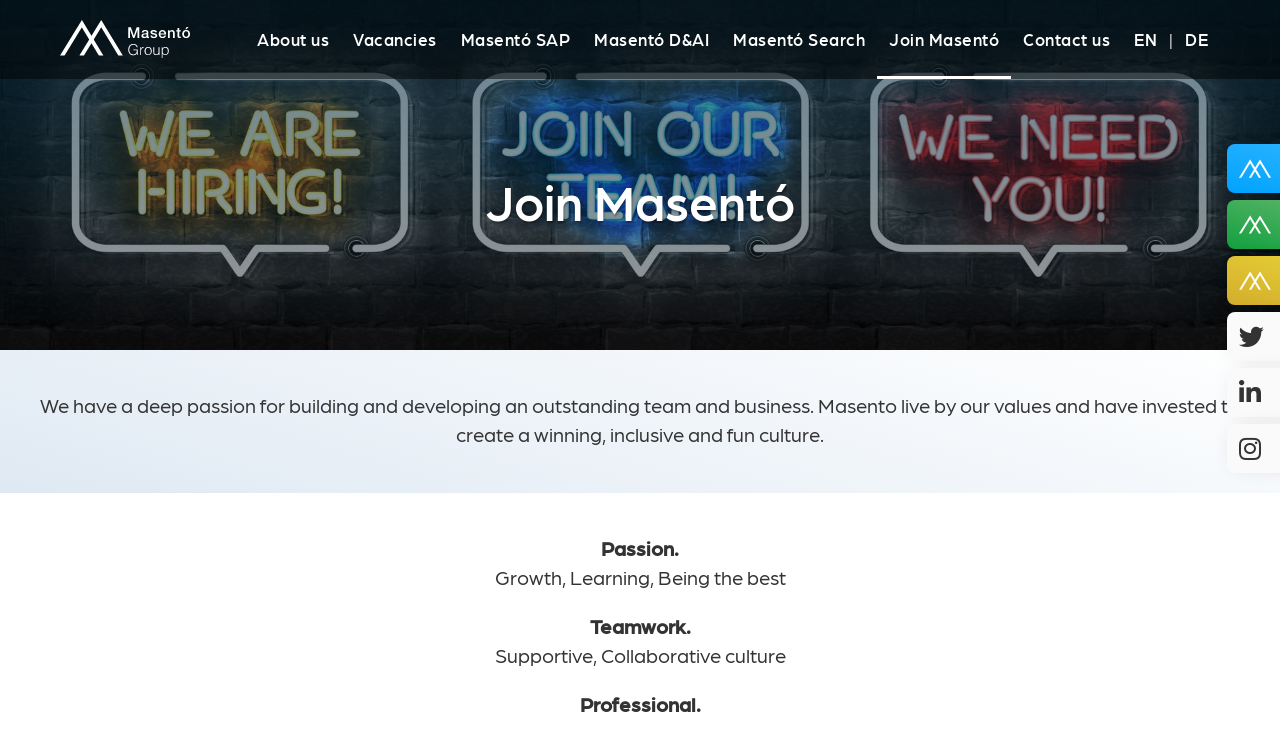

--- FILE ---
content_type: text/html; charset=UTF-8
request_url: https://www.masentogroup.com/join-us
body_size: 18528
content:
<!doctype html>
<html class="no-js" lang="en-GB">
<head>
  <meta charset="utf-8">
  <meta name="viewport" content="width=device-width, initial-scale=1">

                    
  <script type="text/javascript">
	  window.hfAccountId = "53a9fb45-76a5-4bc3-a2ba-3e76ff8a7b5c";
	  window.hfDomain = "https://api.herefish.com";
	  (function() {
		  var hf = document.createElement('script'); hf.type = 'text/javascript'; hf.async = true;
		  hf.src = window.hfDomain + '/scripts/hf.js';
		  var s = document.getElementsByTagName('script')[0]; s.parentNode.insertBefore(hf, s);
	  })();
  </script> 
   
  <meta name="theme-color" content="#fafafa">
<title>Join Masentó | Masento Group Recruitment</title>
<script>window.dataLayer = window.dataLayer || [];
function gtag(){dataLayer.push(arguments)};
gtag('js', new Date());
gtag('config', 'G-2MW7JE0SB6', {'send_page_view': true,'anonymize_ip': false,'link_attribution': false,'allow_display_features': false});
</script><meta name="generator" content="SEOmatic">
<meta name="description" content="We have a deep passion for building and developing an outstanding team and business. Masento live by our values and have invested to create a winning,…">
<meta name="referrer" content="no-referrer-when-downgrade">
<meta name="robots" content="all">
<meta content="en_GB" property="og:locale">
<meta content="Masento Group Recruitment" property="og:site_name">
<meta content="website" property="og:type">
<meta content="https://www.masentogroup.com/join-us" property="og:url">
<meta content="Join Masentó" property="og:title">
<meta content="We have a deep passion for building and developing an outstanding team and business. Masento live by our values and have invested to create a winning,…" property="og:description">
<meta content="https://www.masentogroup.com/images/uploads/general/banners/_1200x630_crop_center-center_82_none/shutterstock_1304500468.jpg?mtime=1623754839" property="og:image">
<meta content="1200" property="og:image:width">
<meta content="630" property="og:image:height">
<meta content="https://www.linkedin.com/company/masent%C3%B3-bi-big-data-&amp;-analytics-contract-staffing-experts/" property="og:see_also">
<meta content="https://twitter.com/masentogroup" property="og:see_also">
<meta name="twitter:card" content="summary_large_image">
<meta name="twitter:site" content="@masentogroup">
<meta name="twitter:creator" content="@masentogroup">
<meta name="twitter:title" content="Join Masentó">
<meta name="twitter:description" content="We have a deep passion for building and developing an outstanding team and business. Masento live by our values and have invested to create a winning,…">
<meta name="twitter:image" content="https://www.masentogroup.com/images/uploads/general/banners/_800x418_crop_center-center_82_none/shutterstock_1304500468.jpg?mtime=1623754839">
<meta name="twitter:image:width" content="800">
<meta name="twitter:image:height" content="418">
<meta name="google-site-verification" content="NsHDsafs8tZt9db7S9iTc94Hn4tuMJ0CvHUVlI7V8GU">
<link href="https://www.masentogroup.com/join-us" rel="canonical">
<link href="https://www.masentogroup.com/" rel="home">
<link type="text/plain" href="https://www.masentogroup.com/humans.txt" rel="author">
<link href="/css/normalize.css?v=1616587897" rel="stylesheet">
<link href="/css/main.css?v=98657743456tyt779FF86545678" rel="stylesheet">
<link href="https://use.typekit.net/yhu7cfg.css" rel="stylesheet">
<link href="/css/superfish.css?v=1658484809" rel="stylesheet">
<link href="/css/slick.css?v=1616587897" rel="stylesheet">
<link href="/css/slick-theme.css?v=1616587897" rel="stylesheet">
<link href="/css/fontawesome.min.css?v=1616587898" rel="stylesheet">
<link href="/css/brands.min.css?v=1616587899" rel="stylesheet">
<link href="/css/light.min.css?v=1616587899" rel="stylesheet"></head>

<body><script async src="https://www.googletagmanager.com/gtag/js?id=G-2MW7JE0SB6"></script>

	
	<div class="col-100p header-cont">
		
		<header id="header" class="col-4 row-flex header">
			
			<a href="/" class="main-logo">				
				<svg class="site-logo" enable-background="new 0 0 263 76.5" viewBox="0 0 263 76.5" xmlns="http://www.w3.org/2000/svg" width="180"><g fill="#fff"><path d="m138.1 14.7h5.3l5.9 16.8 5.8-16.8h5.2v21.4h-3.6v-16.5l-6 16.5h-3l-6-16.5v16.5h-3.6z"/><path d="m175.2 28.3c-.6.4-1.2.6-1.9.6-.8.1-1.5.2-2.3.3-.4.1-.7.1-1 .3-.3.1-.6.3-.9.4-.3.2-.5.5-.6.7-.2.4-.2.7-.2 1.1 0 .3.1.7.3 1s.5.5.8.6c.3.2.7.3 1 .3.3.1.7.1 1 .1.4 0 .8-.1 1.2-.1.4-.1.9-.3 1.2-.5.4-.2.7-.5 1-.9s.4-.9.4-1.4zm3.4 4.4c0 .3 0 .6.2.9.2.2.4.3.6.3h.4c.2 0 .3 0 .5-.1v2.4c-.1 0-.3.1-.5.1s-.4.1-.6.1-.4.1-.6.1-.3 0-.5 0c-.6 0-1.2-.1-1.7-.4s-.8-.9-.9-1.5c-.7.7-1.6 1.2-2.5 1.4-.9.3-1.9.4-2.9.4-.7 0-1.4-.1-2-.3s-1.2-.4-1.7-.8-.9-.9-1.2-1.4c-.3-.6-.4-1.3-.4-2 0-.8.1-1.6.5-2.3.3-.6.8-1.1 1.4-1.4s1.2-.6 1.9-.7 1.4-.3 2.1-.3c.6-.1 1.2-.2 1.8-.3.5 0 1-.1 1.5-.3.4-.1.7-.3 1-.6s.4-.7.4-1.1-.1-.8-.3-1.1-.4-.5-.7-.7-.7-.3-1-.3c-.4 0-.7-.1-1.1-.1-.8 0-1.6.2-2.4.6-.6.4-1 1.1-1 1.9h-3.4c0-.9.3-1.7.7-2.5.4-.6 1-1.2 1.6-1.6.7-.4 1.4-.7 2.2-.8.8-.2 1.7-.2 2.5-.2s1.5.1 2.2.2 1.4.4 2 .8c.6.3 1.1.8 1.4 1.4.4.6.6 1.3.5 2.1z"/><path d="m186.2 31.1c.1 1 .5 1.7 1.1 2.1.7.4 1.5.6 2.4.6.4 0 .7 0 1.1-.1.4 0 .8-.1 1.2-.3.3-.1.6-.3.9-.6.2-.3.4-.7.3-1.1 0-.4-.2-.8-.5-1.1s-.7-.5-1.2-.7-1.1-.3-1.6-.4c-.6-.1-1.2-.2-1.8-.4-.6-.1-1.2-.3-1.8-.5s-1.1-.5-1.6-.8-.8-.8-1.1-1.3c-.3-.6-.4-1.3-.4-2 0-.8.2-1.5.6-2.1s.9-1 1.6-1.4 1.4-.6 2.1-.7 1.5-.2 2.2-.2c.8 0 1.5.1 2.3.3.7.2 1.4.4 2 .8s1.1.9 1.5 1.5c.4.7.7 1.4.7 2.2h-3.6c-.2-.8-.5-1.4-1.1-1.6-.6-.3-1.3-.4-2-.4-.3 0-.6 0-.9.1-.3 0-.6.1-.9.2s-.5.3-.7.5-.3.5-.3.8c0 .4.1.8.4 1 .3.3.7.5 1.1.6.5.2 1.1.3 1.6.4.6.1 1.2.2 1.9.4.6.1 1.2.3 1.8.5s1.1.5 1.6.8c1 .7 1.6 1.9 1.6 3.2 0 .8-.2 1.6-.6 2.3-.4.6-1 1.2-1.6 1.6-.7.4-1.4.7-2.2.9s-1.6.3-2.4.3c-.9 0-1.8-.1-2.7-.3-.8-.2-1.5-.5-2.2-1-.6-.4-1.1-1-1.4-1.7-.4-.7-.6-1.6-.6-2.4z"/><path d="m211 27c0-.5-.2-1.1-.3-1.6-.2-.5-.4-.9-.8-1.3-.3-.4-.7-.7-1.2-.9s-1-.4-1.6-.3c-.6 0-1.1.1-1.6.3s-.9.5-1.3.9-.6.8-.8 1.3-.3 1.1-.3 1.6zm-7.9 2.2c0 .6.1 1.2.3 1.7s.4 1 .8 1.5c.3.4.8.8 1.3 1 .6.3 1.2.4 1.9.4.9 0 1.7-.2 2.4-.6.6-.5 1.1-1.2 1.4-1.9h3.2c-.3 1.6-1.2 3-2.5 3.9-.6.5-1.3.8-2.1 1s-1.6.3-2.4.3c-1.1 0-2.2-.2-3.2-.6-.9-.4-1.7-.9-2.4-1.7-.7-.7-1.2-1.6-1.5-2.6-.3-1.1-.5-2.2-.5-3.3s.2-2.1.5-3.1.8-1.8 1.5-2.6c1.4-1.6 3.4-2.5 5.5-2.4 1.1 0 2.3.2 3.3.8.9.5 1.8 1.2 2.4 2 .6.9 1.1 1.9 1.4 2.9.3 1.1.4 2.2.2 3.4h-11.5z"/><path d="m218.4 20.6h3.2v2.3l.1.1c.5-.8 1.2-1.5 2-2s1.8-.7 2.8-.7c1.7 0 3 .4 4 1.3s1.5 2.2 1.5 4v10.6h-3.4v-9.7c0-1.2-.3-2.1-.8-2.6s-1.2-.8-2.2-.8c-.5 0-1.1.1-1.6.3s-.9.5-1.2.9-.6.8-.7 1.3c-.2.5-.3 1-.3 1.6v9.1h-3.4z"/><path d="m235.3 20.6h2.6v-4.6h3.4v4.6h3.1v2.5h-3.1v8.3.9c0 .2.1.5.2.7s.3.3.5.4c.3.1.6.1.9.1h.7c.2 0 .5 0 .7-.1v2.6l-1.1.1c-.4 0-.7.1-1.1.1-.7 0-1.5-.1-2.2-.3-.5-.1-.9-.4-1.3-.7-.3-.3-.5-.8-.6-1.2-.1-.6-.2-1.1-.2-1.7v-9.2h-2.6v-2.5z"/><path d="m256.2 14.2h4l-4.2 4.3h-2.5zm-1 19.6c.7 0 1.4-.1 2-.5.5-.3 1-.7 1.4-1.3.4-.5.6-1.1.8-1.8.3-1.3.3-2.7 0-4-.2-.6-.4-1.2-.8-1.8-.4-.5-.8-.9-1.4-1.2-1.2-.6-2.7-.6-3.9 0-.5.3-1 .7-1.4 1.2s-.6 1.1-.8 1.8c-.3 1.3-.3 2.7 0 4 .2.6.4 1.2.8 1.8.4.5.8.9 1.4 1.2.6.5 1.2.6 1.9.6m0 2.7c-1.1 0-2.3-.2-3.3-.6-.9-.4-1.8-1-2.5-1.7s-1.2-1.6-1.5-2.6c-.7-2.1-.7-4.4 0-6.6.3-1 .8-1.8 1.5-2.6.7-.7 1.5-1.3 2.5-1.7 2.1-.8 4.5-.8 6.6 0 .9.4 1.8 1 2.5 1.7s1.2 1.6 1.5 2.6c.7 2.1.7 4.4 0 6.6-.3 1-.8 1.8-1.5 2.6-.7.7-1.5 1.3-2.5 1.7s-2.1.6-3.3.6"/><path d="m0 71.6h9.1l35.1-56.8 14.9 24.6-19.9 32.2h9.1l15.3-24.8 15.1 24.8h9.1l-19.6-32.2-4.7-7.8-19.2-31.6z"/><path d="m63.6 46.8-4.5-7.4 24.3-39.4 43.7 71.6h-9.1l-34.6-56.8z"/></g><path d="m148.2 60.9v-1.7h9.3v11.2h-1.7v-3.7c-.4.6-.8 1.2-1.3 1.8-.5.5-1.1 1-1.7 1.4s-1.4.7-2.2.9-1.8.3-2.9.3c-1.4 0-2.6-.2-3.8-.7s-2.2-1.2-3-2.2-1.5-2.2-2-3.6-.7-3.1-.7-5.1c0-1.6.2-3.1.6-4.4.4-1.4 1-2.6 1.9-3.6.8-1 1.9-1.8 3.1-2.4 1.3-.6 2.7-.9 4.4-.9 1.1 0 2.2.1 3.2.4s1.9.7 2.7 1.3 1.5 1.3 2 2.1c.5.9.9 1.9 1.2 3h-2.1c-.2-.8-.5-1.5-.9-2.2-.4-.6-.9-1.2-1.6-1.6-.6-.4-1.3-.8-2-1s-1.5-.3-2.3-.3c-1.4 0-2.6.3-3.7.8-1 .5-1.9 1.2-2.5 2.1-.7.9-1.1 2-1.5 3.3-.3 1.3-.5 2.7-.5 4.2 0 1.2.2 2.3.5 3.4.4 1.1.9 2 1.5 2.9.7.8 1.5 1.5 2.5 2s2.1.7 3.3.7c.6 0 1.2-.1 1.8-.2s1.2-.3 1.8-.6 1.1-.7 1.6-1.2.9-1.1 1.3-1.8c.3-.7.6-1.4.7-2.1s.2-1.5.2-2.3h-7.2z"/><path d="m164 70.3h-1.8v-15.6h1.8v2.9h.1c.5-1.2 1.1-2.1 1.9-2.6s1.8-.7 3.1-.7v2c-1 0-1.9.1-2.5.5-.7.3-1.2.8-1.6 1.4s-.7 1.3-.8 2.1c-.2.8-.2 1.6-.2 2.5z"/><path d="m178.3 70.7c-1 0-1.9-.2-2.8-.5s-1.6-.9-2.3-1.5c-.7-.7-1.2-1.5-1.6-2.6s-.6-2.2-.6-3.6c0-1.1.2-2.2.5-3.2s.8-1.9 1.4-2.6 1.4-1.3 2.3-1.8c.9-.4 2-.6 3.2-.6s2.3.2 3.2.6 1.7 1 2.3 1.7 1 1.6 1.3 2.6.4 2.1.4 3.2c0 1.2-.2 2.4-.5 3.4s-.8 1.9-1.5 2.6-1.4 1.3-2.3 1.7-1.9.6-3 .6zm5.3-8.2c0-.9-.1-1.8-.3-2.6s-.5-1.5-.9-2.1-1-1.1-1.6-1.4c-.7-.3-1.5-.5-2.4-.5s-1.8.2-2.4.6c-.7.4-1.2.9-1.6 1.5s-.7 1.3-.9 2.1-.3 1.6-.3 2.5c0 1 .1 1.9.3 2.7s.6 1.5 1 2.1 1 1 1.7 1.4c.7.3 1.4.5 2.3.5s1.8-.2 2.4-.6c.7-.4 1.2-.9 1.6-1.5s.7-1.3.9-2.1c.1-.9.2-1.7.2-2.6z"/><path d="m199.4 54.7h1.8v15.6h-1.8v-2.2c-.2.3-.5.6-.8.9s-.6.6-1 .8c-.4.3-.8.5-1.4.6-.5.2-1.1.3-1.8.3-1 0-1.9-.1-2.6-.4s-1.3-.7-1.7-1.2-.7-1.1-.9-1.8-.3-1.5-.3-2.3v-10.3h1.8v10.3c0 1.3.3 2.4.9 3.1s1.6 1.1 3.1 1.1c.7 0 1.4-.1 2-.4s1.1-.7 1.5-1.2.7-1.1.9-1.9c.2-.7.3-1.5.3-2.4z"/><path d="m207.6 76.5h-1.8v-21.8h1.8v2.7h.1c.3-.5.6-1 1-1.4s.9-.7 1.4-1 1-.5 1.5-.6 1-.2 1.5-.2c1.3 0 2.3.2 3.2.6s1.6 1 2.2 1.7 1 1.6 1.2 2.6c.3 1 .4 2.1.4 3.2s-.1 2.1-.4 3.1-.7 1.9-1.3 2.6c-.6.8-1.3 1.4-2.2 1.8-.9.5-1.9.7-3.1.7-1.1 0-2.2-.2-3.2-.7s-1.8-1.2-2.4-2.2v8.9zm0-13.9c0 .9.1 1.7.4 2.5.2.8.6 1.5 1 2.1.5.6 1 1.1 1.7 1.4.7.4 1.4.5 2.2.5.9 0 1.7-.2 2.4-.6s1.3-.9 1.7-1.5.8-1.4 1-2.2c.2-.9.3-1.8.2-2.8 0-1-.1-1.9-.4-2.6-.3-.8-.6-1.4-1.1-1.9s-1-.9-1.7-1.2-1.3-.4-2.1-.4-1.6.2-2.3.5-1.2.8-1.7 1.4c-.4.6-.8 1.3-1 2.1-.1.9-.3 1.7-.3 2.7z"/></svg>				
			</a>
			
			<ul id="menu-cont" class="main-nav sf-menu">
					
		        		            <li class="  first  p42">
		                <a href="https://www.masentogroup.com/about-us">About us</a>			
		                		            </li>
		        		            <li class="  first  p189">
		                <a href="https://www.masentogroup.com/job-search">Vacancies</a>			
		                		            </li>
		        		            <li class=" has-children first  p2628">
		                <a href="https://www.masentogroup.com/sap-recruitment">Masentó SAP</a>			
		                		                    <ul>
		                        		            <li class="  first  p193">
		                <a href="https://www.masentogroup.com/sap-recruitment/candidates">Candidates</a>			
		                		            </li>
		        		            <li class="  first  p2712">
		                <a href="https://www.masentogroup.com/sap-recruitment/clients">Clients</a>			
		                		            </li>
		        		            <li class="  first  p88080">
		                <a href="https://www.masentogroup.com/sap-recruitment/vacancies">Vacancies</a>			
		                		            </li>
		        		                    </ul>
		                		            </li>
		        		            <li class=" has-children first  p196">
		                <a href="https://www.masentogroup.com/data-analytics-recruitment">Masentó D&amp;AI</a>			
		                		                    <ul>
		                        		            <li class="  first  p4276">
		                <a href="https://www.masentogroup.com/data-analytics-recruitment/candidates">Candidates</a>			
		                		            </li>
		        		            <li class="  first  p4380">
		                <a href="https://www.masentogroup.com/data-analytics-recruitment/clients">Clients</a>			
		                		            </li>
		        		            <li class="  first  p88082">
		                <a href="https://www.masentogroup.com/data-analytics-recruitment/vacancies">Vacancies</a>			
		                		            </li>
		        		                    </ul>
		                		            </li>
		        		            <li class=" has-children first  p199">
		                <a href="https://www.masentogroup.com/search-recruitment">Masentó Search</a>			
		                		                    <ul>
		                        		            <li class="  first  p4437">
		                <a href="https://www.masentogroup.com/search-recruitment/candidates">Candidates</a>			
		                		            </li>
		        		            <li class="  first  p4506">
		                <a href="https://www.masentogroup.com/search-recruitment/clients">Clients</a>			
		                		            </li>
		        		            <li class="  first  p88084">
		                <a href="https://www.masentogroup.com/search-recruitment/vacancies">Vacancies</a>			
		                		            </li>
		        		                    </ul>
		                		            </li>
		        		            <li class="here  first  p202">
		                <a href="https://www.masentogroup.com/join-us">Join Masentó</a>			
		                		            </li>
		        		            <li class="  first last p205">
		                <a href="https://www.masentogroup.com/contact-us">Contact us</a>			
		                		            </li>
		        	
								<li class="lang">
								     <a href="https://www.masentogroup.com/">EN</a>|
			    				     <a href="https://www.de.masentogroup.com/">DE</a>
			    				</li>
			</ul>
			
			
			<a href="#" class="icon-btn menu-toggle" aria-label="Open Menu">
				<span class="icon-btn-label">Menu</span>
				<span class="icon-burger"></span>
			</a>			
			
		</header>	
		<!-- .header -->	
		
	</div>
	<!-- .header-cont -->
	
	
	
	<section class="col-100p banner-cont">
		
		<div class="hero-carousel" data-slick='{"dots": false, "autoplay": true, "arrows": false, "fade": true}'>
		
										    
								<div class="banner-slide" style="background: linear-gradient(rgba(3,50,74, 0.6),rgba(0, 0, 0, 0.4)), url('/imager/generaluploads/banners/7351/shutterstock_1304500468_59e542b2f0e9b9727cab423ebede99ee.jpg');"></div>
				
					
		</div>	
		<!-- .hero-carousel -->

		<div class="banner">
	
			<article class="col-50p banner-inner">
				
								<h1>Join Masentó</h1>
				
			</article>
			<!-- .banner-inner -->
		
		</div>
		<!-- .banner -->
		
		
		
	</section>
	
			
	

<div class="col-100p content-area">


		   
	    
	    <div class="col-100p bg-light-blue-grad">
	    
	    		
			<section class="col-4 row">
			
		    			
				<article class="col-100p content-center  ">
				
								
				
					
											
					
					<p> We have a deep passion for building and developing an outstanding team and business. Masento live by our values and have invested to create a winning, inclusive and fun culture.</p>
					
				    				    				
				
									
					
				</article>
				
			</section>
			<!-- .row -->	
			
		</div> 	  
		<!-- .bg colour wrap -->  
		
	    	    	    


		   
	    
	    <div class="col-100p ">
	    
	    		
			<section class="col-4 row">
			
		    			
				<article class="col-100p content-center  ">
				
								
				
					
											
					
					<p><strong>Passion. </strong><br />Growth, Learning, Being the best</p>
<p><strong>Teamwork.</strong><br />Supportive, Collaborative culture</p>
<p><strong> Professional.</strong><br />High standards, Committed, Experts</p>
<table cellpadding="10" cellspacing="0" width="100%" style="width:80%;margin:30px auto;">
<tbody><tr>

<td width="14%"><figure style="max-width:155px;margin:0px auto;"><img src="https://www.masentogroup.com/images/uploads/general/Learning.jpg" alt="Learning and Development - Best Companies Special Award 2022" width="155" height="155" /></figure></td>

<td width="14%"><figure style="max-width:100px;margin:0 auto;"><img src="https://www.masentogroup.com/images/uploads/general/BCA2022_company_3star.jpg" alt="World Class To Work For 2022" width="100" height="169" /></figure></td>

<td width="14%"><figure style="max-width:100px;margin:0 auto;"><img src="https://www.masentogroup.com/images/uploads/general/worldclasstoworkfor23.png" alt="World Class To Work For 2023" width="100" height="169" /></figure></td>

<td width="14%"><figure style="max-width:100px;margin:0 auto;"><img src="https://www.masentogroup.com/images/uploads/general/Accred_2024_3star.png" alt="World Class To Work For 2024" width="100" height="169" /></figure></td>

<td width="14%"><figure style="max-width:100px;margin:0 auto;"><img src="https://www.masentogroup.com/images/uploads/general/Accred_2025_3star.png" alt="World Class To Work For 2025" width="100" height="169" /></figure></td>

<td align="center"><figure style="max-width:300px;margin:0 auto;"><img src="https://www.masentogroup.com/images/uploads/general/BPTW_2023_SmallCompany-1.jpg" alt="The Sunday Times Best Places to Work 2023" width="300" /></figure></td>

<td width="14%"><figure style="text-align:center;max-width:221px;margin:0 auto;"><a href="https://www.glassdoor.co.uk/Overview/Working-at-Masent%C3%B3-Group-EI_IE5260439.11,24.htm" target="_blank" rel="noreferrer noopener"><img src="https://www.masentogroup.com/images/uploads/general/glassdoor-5-star-rating-hive-hr.png" alt="Glassdoor Rating" width="221" height="92" /></a></figure></td>
</tr>
</tbody></table>
					
				    				    				
				
									
					
				</article>
				
			</section>
			<!-- .row -->	
			
		</div> 	  
		<!-- .bg colour wrap -->  
		
	    	    	    


			
	    <div class="col-100p ">
		
			<section class="col-4 row content-center">
			
								
				
				
				<article class="col-100p grid-cards cards-large">
				
															<div class="grid-card">
						
						<svg xmlns="http://www.w3.org/2000/svg" viewBox="0 0 640 512"><!-- Font Awesome Pro 6.0.0-alpha2 by @fontawesome - https://fontawesome.com License - https://fontawesome.com/license (Commercial License) --><path d="M629.334 448.002H592V288.006C592 270.332 579.105 256.006 563.201 256.006H332.801C316.895 256.006 304 270.332 304 288.006V448.002H266.666C260.781 448.002 256 452.783 256 458.667V469.333C256.053 492.801 275.135 511.916 298.604 512H597.396C620.865 511.916 639.947 492.801 640 469.333V458.667C640 452.783 635.219 448.002 629.334 448.002ZM544 448.002H352V304.005H544V448.002ZM271.994 288.006H207.992C199.117 288.006 191.992 280.881 191.992 272.006V208.008C191.992 199.133 199.117 192.008 207.992 192.008H271.992C280.867 192.008 287.992 199.133 287.992 208.008V245.106C299.121 232.239 315 224.007 332.795 224.007H480C479.994 215.259 476.389 206.679 469.699 200.508L415.99 150.931V48.012C415.99 39.174 408.828 32.012 399.99 32.012H367.99C359.156 32.012 351.992 39.174 351.992 48.01V91.858L261.699 8.513C255.572 2.856 247.787 0.013 240 0.013C239.997 0.013 239.995 0.013 239.992 0.013C232.206 0.013 224.42 2.856 218.293 8.513L10.293 200.508C3.598 206.685 0 215.25 0 224.007C0 241.552 14.211 256.006 31.996 256.006H63.994V368.004C63.994 394.403 85.596 416.002 111.994 416.002H271.994V288.006Z "></path></svg>
						
												<h3>Work from home</h3>
												
													
					</div>
					<!-- .grid-card -->	
										<div class="grid-card">
						
						<svg xmlns="http://www.w3.org/2000/svg" viewBox="0 0 512 512"><!-- Font Awesome Pro 6.0.0-alpha2 by @fontawesome - https://fontawesome.com License - https://fontawesome.com/license (Commercial License) --><path d="M472.096 270.486L278.946 470.196C266.304 483.268 245.616 483.268 232.974 470.196L39.824 270.486C-16.197 212.517 -13.104 116.653 49.041 62.862C103.316 15.884 186.371 24.359 236.32 75.925L256.007 96.249L275.694 75.925C325.641 24.36 408.694 15.884 462.969 62.859C525.118 116.649 528.212 212.515 472.096 270.486Z"/></svg>
						
												<h3>Private Healthcare</h3>
												
													
					</div>
					<!-- .grid-card -->	
										<div class="grid-card">
						
						<svg xmlns="http://www.w3.org/2000/svg" viewBox="0 0 448 512"><!-- Font Awesome Pro 6.0.0-alpha2 by @fontawesome - https://fontawesome.com License - https://fontawesome.com/license (Commercial License) --><path d="M416 32H31.9C14.3 32 0 46.5 0 64.3v383.4C0 465.5 14.3 480 31.9 480H416c17.6 0 32-14.5 32-32.3V64.3c0-17.8-14.4-32.3-32-32.3zM135.4 416H69V202.2h66.5V416zm-33.2-243c-21.3 0-38.5-17.3-38.5-38.5S80.9 96 102.2 96c21.2 0 38.5 17.3 38.5 38.5 0 21.3-17.2 38.5-38.5 38.5zm282.1 243h-66.4V312c0-24.8-.5-56.7-34.5-56.7-34.6 0-39.9 27-39.9 54.9V416h-66.4V202.2h63.7v29.2h.9c8.9-16.8 30.6-34.5 62.9-34.5 67.2 0 79.7 44.3 79.7 101.9V416z"/></svg>
						
												<h3>LinkedIn Recruiter License</h3>
												
													
					</div>
					<!-- .grid-card -->	
										<div class="grid-card">
						
						<svg xmlns="http://www.w3.org/2000/svg" viewBox="0 0 448 512"><!-- Font Awesome Pro 6.0.0-alpha2 by @fontawesome - https://fontawesome.com License - https://fontawesome.com/license (Commercial License) --><path d="M352 112C374.092 112 392 94.092 392 72S352 0 352 0S312 49.908 312 72S329.908 112 352 112ZM224 112C246.092 112 264 94.092 264 72S224 0 224 0S184 49.908 184 72S201.908 112 224 112ZM384 224V160C384 151.164 376.836 144 368 144H336C327.164 144 320 151.164 320 160V224H256V160C256 151.164 248.836 144 240 144H208C199.164 144 192 151.164 192 160V224H128V160C128 151.164 120.836 144 112 144H80C71.164 144 64 151.164 64 160V224C28.654 224 0 252.654 0 288V356.664C9.814 362.766 21.387 367.992 32 367.992C52.641 367.992 77.047 348.258 84.703 340.664C90.953 334.445 101.047 334.445 107.297 340.664C114.953 348.258 139.359 367.992 160 367.992S205.047 348.258 212.703 340.664C218.953 334.445 229.047 334.445 235.297 340.664C242.953 348.258 267.359 367.992 288 367.992S333.047 348.258 340.703 340.664C346.953 334.445 357.047 334.445 363.297 340.664C370.953 348.258 395.359 367.992 416 367.992C426.613 367.992 438.186 362.766 448 356.664V288C448 252.654 419.346 224 384 224ZM352 373.273C338.25 384.227 313.969 399.992 288 399.992S237.75 384.227 224 373.273C210.25 384.227 185.969 399.992 160 399.992S109.75 384.227 96 373.273C82.25 384.227 57.969 399.992 32 399.992C20.73 399.992 9.91 396.871 0 392.615V480C0 497.674 14.326 512 32 512H416C433.674 512 448 497.674 448 480V392.615C438.09 396.871 427.27 399.992 416 399.992C390.031 399.992 365.75 384.227 352 373.273ZM96 112C118.092 112 136 94.092 136 72S96 0 96 0S56 49.908 56 72S73.908 112 96 112Z"/></svg>
						
												<h3>Day off for your Birthday</h3>
												
													
					</div>
					<!-- .grid-card -->	
										<div class="grid-card">
						
						<svg xmlns="http://www.w3.org/2000/svg" viewBox="0 0 512 512"><!-- Font Awesome Pro 6.0.0-alpha2 by @fontawesome - https://fontawesome.com License - https://fontawesome.com/license (Commercial License) --><path d="M192.001 96H320.023L367.407 24.875C370.657 20 371.032 13.625 368.282 8.5C365.405 3.25 360.03 0 354.153 0H157.995C151.993 0 146.618 3.25 143.868 8.5C140.991 13.625 141.366 20 144.618 24.875L192.001 96ZM320.023 128H192.001C-10.409 243.375 0.093 396.625 0.093 416C0.093 469 49.226 512 109.737 512H402.288C462.923 512 511.931 469 511.931 416C511.931 397 521.308 242.75 320.023 128ZM327.064 367.828C322.925 391.707 305.29 407.84 280.064 413.568V424C280.064 437.25 269.314 448 256.064 448S232.064 437.25 232.064 424V412.598C222.536 410.379 213.116 407.344 204.626 404.281L199.97 402.625C187.501 398.188 180.939 384.469 185.376 371.984S203.501 352.984 216.032 357.375L220.876 359.125C229.689 362.297 239.657 365.891 247.376 367.047C264.345 369.766 278.564 366.438 279.751 359.656C280.564 354.953 281.064 352.109 249.376 343.047L242.876 341.172C224.689 335.812 176.437 321.625 184.97 272.156C189.12 248.254 206.776 232.229 232.064 226.52V216C232.064 202.75 242.814 192 256.064 192S280.064 202.75 280.064 216V227.252C285.98 228.617 292.298 230.348 299.876 232.984C312.407 237.328 319.032 251 314.689 263.531C310.314 276.047 296.564 282.719 284.126 278.328C275.907 275.469 269.501 273.703 264.532 272.922C247.626 270.344 233.47 273.547 232.282 280.344C231.564 284.406 231.001 287.641 256.407 295.109L262.595 296.906C288.126 304.203 335.689 317.812 327.064 367.828Z"/></svg>
						
												<h3>Uncapped Commission</h3>
												
													
					</div>
					<!-- .grid-card -->	
										<div class="grid-card">
						
						<svg xmlns="http://www.w3.org/2000/svg" viewBox="0 0 384 512"><!-- Font Awesome Pro 6.0.0-alpha2 by @fontawesome - https://fontawesome.com License - https://fontawesome.com/license (Commercial License) --><path d="M112.062 454.328C112.062 460.625 113.938 466.781 117.406 472.031L134.5 497.719C139.75 505.594 151.688 512 161.156 512H222.875C232.312 512 244.25 505.594 249.5 497.719L266.594 472.031C269.531 467.594 271.937 459.656 271.937 454.328L272 415.984H112L112.062 454.328ZM192 0C90.004 0.32 16 82.973 16 175.992C16 220.367 32.438 260.836 59.562 291.773C76.094 310.617 101.906 350.004 111.781 383.223C111.812 383.473 111.844 383.738 111.875 384.004H272.125C272.156 383.738 272.187 383.488 272.219 383.223C282.094 350.004 307.906 310.617 324.437 291.773C351.562 260.836 368 220.367 368 175.992C368 78.797 289.213 0.004 192 0ZM288.355 260.117C272.699 277.965 253.318 306.414 239.307 336.004H144.693C130.684 306.414 111.305 277.969 95.654 260.129C75.242 236.848 64 206.965 64 175.992C64 113.273 112.115 48.25 191.994 48C262.58 48.004 320 105.422 320 175.992C320 206.965 308.758 236.848 288.355 260.117ZM197.5 164.75C184.469 161.006 168.065 157.332 169.578 148.5C170.953 140.688 186.172 138.781 199.844 140.875C205.438 141.719 211.578 143.688 217.438 145.719C227.828 149.313 239.266 143.781 242.891 133.375C246.516 122.938 241 111.531 230.563 107.906C223.344 105.422 217.453 103.828 212 102.633V96C212 84.969 203.047 76 192 76S172 84.969 172 96V101.992C149.578 106.762 133.809 120.75 130.172 141.688C122.766 184.531 163.359 196.438 180.688 201.531C205.708 208.795 215.82 211.361 214.422 219.5C213.047 227.312 197.828 229.25 184.109 227.125C179.64 226.461 175.01 225.387 155.984 218.469C145.578 214.875 134.156 220.281 130.469 230.688C126.797 241.094 132.25 252.531 142.672 256.219C148.859 258.395 159.973 262.568 172 265.23V272C172 283.031 180.953 292 192 292S212 283.031 212 272V265.746C234.361 260.953 250.205 247.219 253.828 226.312C261.312 183.031 219.797 171.125 197.5 164.75Z"/></svg>
						
												<h3>Competitive Pension</h3>
												
													
					</div>
					<!-- .grid-card -->	
										<div class="grid-card">
						
						<svg xmlns="http://www.w3.org/2000/svg" viewBox="0 0 576 512"><!-- Font Awesome Pro 6.0.0-alpha2 by @fontawesome - https://fontawesome.com License - https://fontawesome.com/license (Commercial License) --><path d="M572.088 82.375C569.463 71.594 559.838 64 548.745 64H447.854C448.096 51.547 448.02 40.305 447.756 30.977C447.266 13.633 433.098 0 415.751 0H160.249C142.902 0 128.734 13.633 128.244 30.977C127.98 40.305 127.904 51.547 128.146 64H27.255C16.162 64 6.537 71.594 3.912 82.375C3.1 85.781 -15.713 167.188 37.068 245.906C74.512 301.727 137.626 340.934 224.585 363.273C243.284 368.078 256.001 385.492 256.001 404.801C256.001 428.66 236.659 448 212.8 448H208.002C181.492 448 160.003 469.492 160.003 496C160.003 504.836 167.167 512 176.002 512H399.998C408.833 512 415.997 504.836 415.997 496C415.997 469.492 394.508 448 367.998 448H363.2C339.341 448 319.999 428.66 319.999 404.801C319.999 385.492 332.716 368.078 351.415 363.273C438.374 340.934 501.488 301.727 538.932 245.906C591.713 167.188 572.9 85.781 572.088 82.375ZM77.411 219.844C49.474 178.625 47.005 135.656 48.38 112H128.806C134.165 171.617 149.126 243.961 186.44 301.062C137.355 281.594 100.85 254.445 77.411 219.844ZM498.589 219.844C475.15 254.445 438.645 281.594 389.56 301.062C426.874 243.961 441.835 171.617 447.194 112H527.62C528.995 135.688 526.526 178.656 498.589 219.844Z"/></svg>
						
												<h3>Directors Club</h3>
												
													
					</div>
					<!-- .grid-card -->	
										<div class="grid-card">
						
						<svg xmlns="http://www.w3.org/2000/svg" viewBox="0 0 448 512"><!-- Font Awesome Pro 6.0.0-alpha2 by @fontawesome - https://fontawesome.com License - https://fontawesome.com/license (Commercial License) --><path d="M447.874 113.625C448.374 117.25 447.374 121 444.999 123.75C442.624 126.5 439.124 128 435.374 128H399.997L383.997 96L367.996 128H266.242C277.493 176.125 294.993 271.125 284.743 359.875C336.745 377 376.747 422.25 383.747 478C386.122 496.25 370.496 512 351.996 512H32.108C12.357 512 -2.519 494.25 0.356 474.75C10.857 404.25 71.484 352 142.737 352H196.114C206.115 309.125 221.115 229.125 217.115 149.5L146.112 220.5C140.737 225.875 131.987 224.75 127.612 218.625C102.486 182.875 107.986 131 142.112 96H111.986L95.985 64L79.985 96H44.608C40.858 96 37.358 94.5 34.983 91.75C32.608 89 31.608 85.25 32.108 81.625C40.233 35.375 86.985 0 143.487 0C193.739 0 235.741 28.25 250.241 67.125C270.867 45.875 301.619 32 336.495 32C392.997 32 439.749 67.375 447.874 113.625Z"/></svg>
						
												<h3>Summer and Winter holiday incentives</h3>
												
													
					</div>
					<!-- .grid-card -->	
										<div class="grid-card">
						
						<svg xmlns="http://www.w3.org/2000/svg" viewBox="0 0 384 512"><!-- Font Awesome Pro 6.0.0-alpha2 by @fontawesome - https://fontawesome.com License - https://fontawesome.com/license (Commercial License) --><path d="M336 128H288V48C288 21.5 266.5 0 240 0H144C117.5 0 96 21.5 96 48V128H48C21.5 128 0 149.5 0 176V432C0 458.5 21.5 480 48 480H64V496C64 504.875 71.125 512 80 512H112C120.875 512 128 504.875 128 496V480H256V496C256 504.875 263.125 512 272 512H304C312.875 512 320 504.875 320 496V480H336C362.5 480 384 458.5 384 432V176C384 149.5 362.5 128 336 128ZM144 48H240V128H144V48ZM304 384H80C71.199 384 64 376.799 64 368C64 359.199 71.199 352 80 352H304C312.801 352 320 359.199 320 368C320 376.799 312.801 384 304 384ZM304 256H80C71.199 256 64 248.799 64 240C64 231.199 71.199 224 80 224H304C312.801 224 320 231.199 320 240C320 248.799 312.801 256 304 256Z"/></svg>
						
												<h3>Global Travel</h3>
												
													
					</div>
					<!-- .grid-card -->	
										<div class="grid-card">
						
						<svg xmlns="http://www.w3.org/2000/svg" viewBox="0 0 512 512"><!-- Font Awesome Pro 6.0.0-alpha2 by @fontawesome - https://fontawesome.com License - https://fontawesome.com/license (Commercial License) --><path d="M144.473 211C152.223 197.25 163.727 189.375 175.957 189.375C188.309 189.375 199.812 197.25 207.441 211L217.008 228C219.066 231.75 223.184 232.75 226.332 231.75C229.844 230.625 232.266 227.25 232.023 223.375C228.754 181.25 199.812 152 175.957 152C152.223 152 123.281 181.25 120.012 223.375C119.648 227.125 122.07 230.625 125.703 231.75C129.094 232.75 133.09 231.25 135.027 228L144.473 211ZM340.039 312.625C319.211 337.625 288.453 352 256 352S192.789 337.75 171.961 312.625C163.484 302.375 148.348 301.125 138.176 309.5C128.004 318 126.672 333.125 135.148 343.25C165.059 379.25 209.258 399.875 256 399.875S346.941 379.25 376.852 343.25C385.449 333.125 383.996 318 373.824 309.5C363.652 301.125 348.516 302.375 340.039 312.625ZM336.043 152C312.188 152 283.246 181.25 279.977 223.375C279.734 227.125 282.156 230.625 285.668 231.75C289.18 232.75 293.055 231.25 294.992 228L304.559 211C312.187 197.25 323.691 189.375 336.043 189.375C348.273 189.375 359.777 197.25 367.527 211L376.973 228C379.152 231.75 383.148 232.75 386.297 231.75C389.93 230.625 392.352 227.25 391.988 223.375C388.719 181.25 359.777 152 336.043 152ZM256 16C123.451 16 16 123.451 16 256S123.451 496 256 496S496 388.549 496 256S388.549 16 256 16ZM256 448C150.131 448 64 361.869 64 256S150.131 64 256 64S448 150.131 448 256S361.869 448 256 448Z"/></svg>
						
												<h3>External coaching &amp; training</h3>
												
													
					</div>
					<!-- .grid-card -->	
										<div class="grid-card">
						
						<svg xmlns="http://www.w3.org/2000/svg" viewBox="0 0 384 512"><!-- Font Awesome Pro 6.0.0-alpha2 by @fontawesome - https://fontawesome.com License - https://fontawesome.com/license (Commercial License) --><path d="M216 236.75V176C216 162.75 205.25 152 192 152S168 162.75 168 176V248C168 255.125 171.156 261.875 176.625 266.438L224.625 306.438C229.125 310.188 234.562 312 240 312C246.875 312 253.688 309.062 258.438 303.375C266.938 293.188 265.562 278.063 255.375 269.563L216 236.75ZM320 113.18V48C320 21.602 298.4 0 272 0H112C85.6 0 64 21.602 64 48V113.18C24.805 148.328 0 199.207 0 256S24.805 363.668 64 398.82V464C64 490.398 85.6 512 112 512H272C298.4 512 320 490.398 320 464V398.82C359.195 363.672 384 312.797 384 256S359.195 148.328 320 113.18ZM192 400C112.598 400 48 335.402 48 256S112.598 112 192 112S336 176.598 336 256S271.402 400 192 400Z"/></svg>
						
												<h3>Luxury Watch Incentive</h3>
												
													
					</div>
					<!-- .grid-card -->	
										<div class="grid-card">
						
						<svg xmlns="http://www.w3.org/2000/svg" viewBox="0 0 640 512"><!-- Font Awesome Pro 6.0.0-alpha2 by @fontawesome - https://fontawesome.com License - https://fontawesome.com/license (Commercial License) --><path d="M638.185 422.859C634.383 413.602 625.504 407.984 616.051 407.984C612.996 407.984 609.881 408.572 606.857 409.812L562.264 428.174L519.916 322.709C571.623 289.213 591.014 222.596 560.724 168.479L475.437 16.498C469.607 6.123 458.582 0 447.049 0C443.121 0 439.064 0.75 435.264 2.25L320 46.844L204.736 2.25C200.935 0.75 196.879 0 192.951 0C181.418 0 170.392 6.123 164.562 16.498L79.275 168.479C48.986 222.596 68.377 289.213 120.084 322.709L77.736 428.174L33.142 409.812C30.121 408.572 27.004 407.984 23.949 407.984C14.496 407.984 5.617 413.602 1.814 422.859C-3.233 435.125 2.611 449.141 14.861 454.188L150.861 510.188C153.859 511.422 156.953 512 159.984 512C169.422 512 178.375 506.406 182.187 497.141C187.234 484.875 181.39 470.859 169.14 465.812L122.549 446.627L165.068 340.957C173.18 342.582 181.291 343.457 189.148 343.457C242.504 343.457 291.422 309.211 304.982 256.092L319.937 196.475L320 196.725L320.062 196.475L335.017 256.092C348.578 309.211 397.496 343.457 450.851 343.457C458.709 343.457 466.82 342.582 474.931 340.957L517.451 446.627L470.859 465.812C458.609 470.859 452.765 484.875 457.812 497.141C461.625 506.406 470.578 512 480.015 512C483.047 512 486.14 511.422 489.139 510.188L625.139 454.188C637.389 449.141 643.232 435.125 638.185 422.859ZM121.135 191.969L147.346 145.26L270.101 197.871L258.474 244.219C232.736 345.037 70.545 282.355 121.135 191.969ZM281.93 150.713L170.973 103.158L199.791 51.803L297.281 89.521L281.93 150.713ZM342.709 89.525L440.209 51.803L469.027 103.158L358.049 150.723L349.615 117.186L342.709 89.525ZM381.576 244.412L369.9 197.871L492.654 145.26L518.84 191.922C569.537 282.506 407.191 344.754 381.576 244.412Z"/></svg>
						
												<h3>Early Finish Friday</h3>
												
													
					</div>
					<!-- .grid-card -->	
										<div class="grid-card">
						
						<svg xmlns="http://www.w3.org/2000/svg" viewBox="0 0 512 512"><!-- Font Awesome Pro 6.0.0-alpha2 by @fontawesome - https://fontawesome.com License - https://fontawesome.com/license (Commercial License) --><path d="M416.01 236.523C416.01 224.176 411.299 211.828 401.877 202.406L367.054 167.58L507.322 27.313C510.447 24.188 512.01 20.094 512.01 16C512.01 7.473 505.144 0 496.01 0C491.916 0 487.822 1.562 484.697 4.688L344.429 144.955L309.644 110.166C300.205 100.725 287.838 95.998 275.472 95.998C263.135 95.998 250.801 100.703 241.381 110.123C-5.319 356.794 0.009 345.648 0.009 366.842C0.009 473.921 112.234 512 145.09 512C154.929 512 164.676 507.834 172.222 500.289L401.873 270.646C411.297 261.223 416.01 248.873 416.01 236.523ZM149.597 477.658C147.97 479.285 146.337 479.925 146.337 480.022C146.337 480.027 146.343 480.031 146.355 480.033C105.225 477.189 32.01 439.8 32.01 366.844C32.01 365.759 32.715 364.025 34.33 362.406L192.01 204.742V288C192.01 305.673 206.336 320 224.01 320H307.262L149.597 477.658ZM379.246 248.018L339.262 288H224.01V172.744L256.775 139.982L264.01 132.75C267.072 129.686 271.144 127.998 275.472 127.998C279.826 127.998 283.926 129.701 287.015 132.791L379.25 225.033C383.392 229.176 384.01 234.01 384.01 236.523C384.01 240.865 382.318 244.947 379.246 248.018ZM431.98 352C387.73 352 351.978 387.75 351.978 432S387.73 512 431.98 512C476.232 512 511.982 476.25 511.982 432S476.232 352 431.98 352ZM431.98 480C405.512 480 383.978 458.467 383.978 432S405.512 384 431.98 384S479.982 405.533 479.982 432S458.449 480 431.98 480Z "></path></svg>
						
												<h3>Sports &amp; Fitness days</h3>
												
													
					</div>
					<!-- .grid-card -->	
										<div class="grid-card">
						
						<svg xmlns="http://www.w3.org/2000/svg" viewBox="0 0 640 512"><!-- Font Awesome Pro 6.0.0-alpha2 by @fontawesome - https://fontawesome.com License - https://fontawesome.com/license (Commercial License) --><path d="M435.914 17.621C421.543 5.123 405.295 0 389.549 0C366.678 0 344.934 10.746 330.936 25.244L319.938 36.99L308.814 25.369C295.191 10.996 273.197 0 250.201 0C234.455 0 218.332 5.123 203.836 17.621C168.592 48.238 166.717 103.225 198.211 136.217L307.189 250.312C314.189 257.688 325.561 257.688 332.686 250.312L441.539 136.217C473.158 103.225 471.283 48.238 435.914 17.621ZM418.918 114.096L319.938 217.822L220.957 114.096C204.211 96.602 200.586 62.484 224.332 41.99C232.58 34.865 241.703 32.117 250.701 32.117C264.574 32.117 277.945 38.99 286.193 47.738L319.938 82.854L353.682 47.613C361.805 38.99 375.301 31.992 389.174 31.992C398.172 31.992 407.295 34.74 415.418 41.865C439.289 62.609 435.664 96.477 418.918 114.096ZM220.408 248.699C206.426 229.58 171.346 217.334 146.002 244.826C130.396 261.695 130.146 287.689 143.506 306.184L172.094 345.422C178.586 354.295 165.602 364.541 158.486 356.17L96.564 282.814L95.879 113.74C95.879 87.748 74.656 64.504 48.688 64.129C21.848 63.629 0 85.248 0 111.99L0.688 314.307C0.688 325.178 4.432 335.801 11.174 344.297L118.037 478.01C122.424 483.521 125.559 491.705 127.24 499.693C128.76 506.91 135.42 511.875 142.789 511.875H142.832C153.008 511.875 160.559 502.451 158.434 492.49C155.732 479.824 150.51 467.283 143.006 458.016L36.143 324.303C33.895 321.555 32.646 317.93 32.646 314.307L31.959 111.99C31.959 90.996 63.92 90.371 63.92 112.74L64.605 294.312L129.148 371.789C165.977 416.027 225.775 369.166 199.809 329.428C199.684 329.178 199.434 328.928 199.309 328.678L168.723 286.439C164.104 279.941 164.604 269.693 172.219 264.195C179.211 259.072 189.322 260.322 194.689 267.695L237.012 326.053C249.621 342.924 256.486 363.418 256.486 384.037V496.082C256.486 504.838 263.643 512 272.389 512H272.545C281.291 512 288.447 504.838 288.447 496.082V384.037C288.447 356.295 279.457 329.428 262.854 307.184L220.408 248.699ZM639.188 111.99C639.188 85.248 617.34 63.629 590.5 64.004C564.533 64.379 543.311 87.748 543.311 113.74L543.996 282.689L482.074 356.045C474.959 364.416 461.977 354.295 468.467 345.297L497.057 306.059C510.414 287.564 510.164 261.445 494.559 244.701C469.092 217.334 434.012 229.455 420.154 248.699L377.832 307.059C361.229 329.178 352.24 356.17 352.24 383.912V495.957C352.24 504.713 359.396 511.875 368.141 511.875H368.299C377.045 511.875 384.199 504.713 384.199 495.957V383.912C384.199 363.293 390.941 342.799 403.676 325.928L445.996 267.57C451.365 260.197 461.352 258.822 468.344 264.07C476.207 269.693 476.707 279.816 471.838 286.314L441.377 328.553C441.127 328.803 440.877 329.053 440.877 329.303C414.785 369.041 474.709 416.027 511.537 371.664L576.08 294.188L575.395 112.615C575.395 90.246 607.354 90.871 607.354 111.865L608.041 314.182C608.041 317.805 606.793 321.43 604.545 324.178L497.68 457.891C490.299 467.125 485.033 479.689 482.295 492.344C480.139 502.307 487.693 511.75 497.877 511.75C505.26 511.75 511.943 506.766 513.434 499.527C515.088 491.5 518.16 483.398 522.648 477.885L629.514 344.172C636.254 335.676 640 325.178 640 314.182L639.188 111.99Z"/></svg>
						
												<h3>Charity days</h3>
												
													
					</div>
					<!-- .grid-card -->	
										<div class="grid-card">
						
						<svg xmlns="http://www.w3.org/2000/svg" viewBox="0 0 512 512"><!-- Font Awesome Pro 6.0.0-alpha2 by @fontawesome - https://fontawesome.com License - https://fontawesome.com/license (Commercial License) --><path d="M144 368C144 376.822 151.178 384 160 384S176 376.822 176 368S168.822 352 160 352S144 359.178 144 368ZM368 144C368 135.178 360.822 128 352 128S336 135.178 336 144S343.178 160 352 160S368 152.822 368 144ZM184 0C155 0 132 22 129 50C101 57 80 82 80 112C80 118 81 124 83 130C54 136 32 161 32 192C32 207 37 221 46 232C19 245 0 272 0 304C0 338 22 367 52 379C50 385 48 392 48 400C48 435 77 464 112 464C118 464 123 463 129 462C131 490 155 512 184 512C215 512 240 487 240 456V272H192C183.172 272 176 279.172 176 288V331.432C190.1 337.615 200 351.617 200 368C200 390.092 182.092 408 160 408S120 390.092 120 368C120 351.617 129.9 337.615 144 331.432V288C144 261.531 165.531 240 192 240H240V160H196.568C190.385 174.1 176.383 184 160 184C137.908 184 120 166.092 120 144S137.908 104 160 104C176.383 104 190.385 113.9 196.568 128H240V56C240 25 215 0 184 0ZM144 144C144 152.822 151.178 160 160 160S176 152.822 176 144S168.822 128 160 128S144 135.178 144 144ZM512 304C512 272 493 245 466 232C475 221 480 207 480 192C480 161 458 136 429 130C431 124 432 118 432 112C432 82 411 57 383 50C380 22 357 0 328 0C297 0 272 25 272 56V240H320C328.828 240 336 232.828 336 224V180.568C321.9 174.385 312 160.383 312 144C312 121.908 329.908 104 352 104S392 121.908 392 144C392 160.383 382.1 174.385 368 180.568V224C368 250.469 346.469 272 320 272H272V352H315.432C321.615 337.9 335.617 328 352 328C374.092 328 392 345.908 392 368S374.092 408 352 408C335.617 408 321.615 398.1 315.432 384H272V456C272 487 297 512 328 512C357 512 381 490 383 462C389 463 394 464 400 464C435 464 464 435 464 400C464 392 462 385 460 379C490 367 512 338 512 304ZM368 368C368 359.178 360.822 352 352 352S336 359.178 336 368S343.178 384 352 384S368 376.822 368 368Z"/></svg>
						
												<h3>Confidential counselling</h3>
												
													
					</div>
					<!-- .grid-card -->	
										<div class="grid-card">
						
						<svg xmlns="http://www.w3.org/2000/svg" viewBox="0 0 576 512"><!-- Font Awesome Pro 6.0.0-alpha2 by @fontawesome - https://fontawesome.com License - https://fontawesome.com/license (Commercial License) --><path d="M575.993 248.025C575.993 241.218 573.115 234.455 567.525 229.695L511.994 182.579V56.012C511.994 42.762 501.244 32.013 487.994 32.013C474.744 32.013 463.994 42.762 463.994 56.012V141.854L303.528 5.701C299.048 1.9 293.522 0 287.996 0S276.945 1.9 272.465 5.701L8.468 229.695C2.878 234.455 0 241.218 0 248.025C0 264.156 13.858 272.003 23.998 272.003C29.487 272.003 35.005 270.132 39.53 266.319L63.999 245.556V448.004C63.999 483.348 92.652 512 127.998 512H447.995C483.341 512 511.994 483.348 511.994 448.004V245.556L536.462 266.319C540.994 270.131 546.494 272.006 551.993 272.006C562.129 272.006 575.993 264.02 575.993 248.025ZM463.994 448.002C463.994 456.802 456.795 464.001 447.995 464.001H127.998C119.198 464.001 111.998 456.802 111.998 448.002V208.008C111.998 207.045 111.561 206.225 111.449 205.291L287.996 55.481L463.994 204.827V448.002ZM223.997 224.008C223.997 259.352 252.651 288.006 287.996 288.006S351.996 259.352 351.996 224.008C351.996 188.661 323.342 160.009 287.996 160.009S223.997 188.661 223.997 224.008ZM255.997 320.011C211.814 320.011 175.998 355.825 175.998 400.006C175.998 408.842 183.162 416.005 191.998 416.005H383.995C392.831 416.005 399.995 408.842 399.995 400.006C399.995 355.825 364.179 320.011 319.996 320.011H255.997Z "></path></svg>
						
												<h3>Home office budget</h3>
												
													
					</div>
					<!-- .grid-card -->	
										<div class="grid-card">
						
						<svg xmlns="http://www.w3.org/2000/svg" viewBox="0 0 640 512"><!-- Font Awesome Pro 6.0.0-alpha2 by @fontawesome - https://fontawesome.com License - https://fontawesome.com/license (Commercial License) --><path d="M623.953 136.914L341.215 35.684C334.35 33.229 327.174 32 320 32S305.652 33.229 298.785 35.684L16.047 136.914C6.438 140.352 0 149.617 0 160S6.438 179.648 16.047 183.086L76.008 204.555C64.121 220.359 55.811 238.734 51.518 258.531C40.047 263.395 32 274.758 32 288C32 297.953 36.814 306.488 43.939 312.359L19.105 461.367C17.48 471.121 25 480 34.887 480H93.113C103 480 110.52 471.121 108.895 461.367L84.061 312.359C91.186 306.488 96 297.953 96 288C96 277.707 90.826 268.969 83.277 263.113C87.529 245.352 96.154 229.289 108.213 216.086L298.785 284.316C305.652 286.771 312.826 288 320 288S334.35 286.771 341.215 284.316L623.953 183.086C633.562 179.648 640 170.383 640 160S633.562 140.352 623.953 136.914ZM325.053 239.119C320.625 240.703 316.855 239.801 314.965 239.125L175.496 189.191L324.703 143.281C333.156 140.687 337.891 131.75 335.297 123.281C332.703 114.844 323.734 110 315.297 112.719L125.24 171.197L93.965 160L314.947 80.881C319.375 79.297 323.145 80.197 325.035 80.875L546.035 160L325.053 239.119ZM452.277 278.539L464 390.656C464 401.281 414.484 432 320 432S176 401.281 176 390.656L187.723 278.539L141.639 262.041L128.125 388.187C128 449.312 224.594 480 320 480S512 449.312 511.875 388.188L498.361 262.041L452.277 278.539Z"/></svg>
						
												<h3>Subsidised courses</h3>
												
													
					</div>
					<!-- .grid-card -->	
										<div class="grid-card">
						
						<svg xmlns="http://www.w3.org/2000/svg" viewBox="0 0 640 512"><!-- Font Awesome Pro 6.0.0-alpha2 by @fontawesome - https://fontawesome.com License - https://fontawesome.com/license (Commercial License) --><path d="M624 240H608V160C608 133.492 586.51 112 560 112H528C522.375 112 517 113.25 512 114.875V96C512 69.492 490.51 48 464 48H432C405.49 48 384 69.492 384 96V240H256V96C256 69.492 234.51 48 208 48H176C149.49 48 128 69.492 128 96V114.875C123 113.125 117.625 112 112 112H80C53.49 112 32 133.492 32 160V240H16C7.199 240 0 247.199 0 256C0 264.797 7.199 272 16 272H32V352C32 378.508 53.49 400 80 400H112C117.625 400 123 398.75 128 397.125V416C128 442.508 149.49 464 176 464H208C234.51 464 256 442.508 256 416V272H384V416C384 442.508 405.49 464 432 464H464C490.51 464 512 442.508 512 416V397.125C517 398.875 522.375 400 528 400H560C586.51 400 608 378.508 608 352V272H624C632.801 272 640 264.797 640 256C640 247.199 632.801 240 624 240ZM128 352C128 360.75 120.75 368 112 368H80C71.25 368 64 360.75 64 352V160C64 151.25 71.25 144 80 144H112C120.75 144 128 151.25 128 160V352ZM224 416C224 424.75 216.75 432 208 432H176C167.25 432 160 424.75 160 416V96C160 87.25 167.25 80 176 80H208C216.75 80 224 87.25 224 96V416ZM480 416C480 424.75 472.75 432 464 432H432C423.25 432 416 424.75 416 416V96C416 87.25 423.25 80 432 80H464C472.75 80 480 87.25 480 96V416ZM576 352C576 360.75 568.75 368 560 368H528C519.25 368 512 360.75 512 352V160C512 151.25 519.25 144 528 144H560C568.75 144 576 151.25 576 160V352Z"/></svg>
						
												<h3>Discounts on gym memberships, travel and products</h3>
												
													
					</div>
					<!-- .grid-card -->	
										
				</article>
				
			</section>			
			<!-- .row -->
		
		</div>	
		<!-- .bg colour wrap --> 
		
			    	    


		   
	    
	    <div class="col-100p ">
	    
	    		
			<section class="col-4 row">
			
		    			
				<article class="col-100p content-center  ">
				
								
				
					
										<header>						
						<h2>Training overview</h2>
					</header>
											
					
					<p>One of our core values is Teamwork, to enable this we provide the best training, development and career progression within our industry. Utilising external and internal development programs. We also focus on personal development and wellbeing.</p>
					
				    				    				
				
									
					
				</article>
				
			</section>
			<!-- .row -->	
			
		</div> 	  
		<!-- .bg colour wrap -->  
		
	    	    	    


		   
	    
	    <div class="col-100p ">
	    
	    		
			<section class="col-4 row">
			
		    			
				<article class="col-100p content-center  ">
				
								
				
					
										<header>						
						<h2>Structured Career Path</h2>
					</header>
											
					
					<figure style="margin-left:auto;margin-right:auto;text-align:center;max-width:734px;"><img src="https://www.masentogroup.com/images/uploads/general/masento-career-ladder.jpg" width="734" height="491" alt="" /></figure>
					
				    				    				
				
									
					
				</article>
				
			</section>
			<!-- .row -->	
			
		</div> 	  
		<!-- .bg colour wrap -->  
		
	    	    	    


			
		<section class="col-100p  bg-light-blue-grad row">
			
			<article class="col-100p content-narrow row">
				
								<header>
					<h2>Social Events</h2>
				</header>
								
								
				<div class="gallery-carousel" data-slick='{"slidesToShow": 2, "slidesToScroll": 1, "dots": true, "autoplay": true, "arrows": true}'>
														<img src="/imager/generaluploads/galleries/6386/58e1690eb9f1c_7abbbb2796f27c91ef535646dc2c5299.jpg" width="100" alt="58e1690eb9f1c"/>
														<img src="/imager/generaluploads/galleries/6389/la-folie-douce-avoriaz-2_7abbbb2796f27c91ef535646dc2c5299.jpg" width="100" alt="La folie douce avoriaz 2"/>
														<img src="/imager/generaluploads/galleries/6390/Private-Boat-Party-Miami-5_7abbbb2796f27c91ef535646dc2c5299.jpg" width="100" alt="Private Boat Party Miami 5"/>
														<img src="/imager/generaluploads/galleries/6440/l2b-ride_7abbbb2796f27c91ef535646dc2c5299.png" width="100" alt="L2b ride"/>
														<img src="/imager/generaluploads/galleries/7046/152_150530_ushuaia_opening_ar_001_7abbbb2796f27c91ef535646dc2c5299.jpg" width="100" alt="152 150530 ushuaia opening ar 001"/>
														<img src="/imager/generaluploads/galleries/7047/party-rooftop-taket_7abbbb2796f27c91ef535646dc2c5299.jpg" width="100" alt="Party rooftop taket"/>
														<img src="/imager/generaluploads/galleries/7067/nobu_7abbbb2796f27c91ef535646dc2c5299.png" width="100" alt="Nobu"/>
								</div>
					
			</article>
			
		</section>
		<!-- .row -->
		
				
			    	    


			
		<section class="col-100p row">
			
			<article class="col-100p content-narrow">
				
								<header>
					<h2>Work for Masentó</h2>
				</header>
								
				<div class="col-100p row listing-cont">				
				
				 
				
								
									 
				 				
				
					

					
					<div class="listing">
						
						<div class="listing-content">
							
							<h3><a href="https://www.masentogroup.com/job/masentó-delivery-consultant">Masentó - Delivery Consultant</a></h3>
							<p class="listing-sub">
																<span class="listing-tag">
									<i class="fal fa-map-marker-alt"></i> &nbsp; London
								</span>
																								<span class="listing-tag tag-internal">
									INTERNAL
								</span>
															</p>
							
							<p>Masentó Group is an International staffing firm consisting of three brands, Masent SAP, Masento D&amp;A and Masento Search. The group is committed to delivering world-class Contract &amp; Permanent Talent solutions. We are deeply Experienced in Technology, Business Transformation &amp; Data Analytics, we enable our customers to execute complex IT strategies by giving them access to.. [<a href="https://www.masentogroup.com/job/masentó-delivery-consultant">More info</a>]</p>
							
						</div>
					
					</div>
					<!-- .listing -->
					
					
					<div class="listing">
						
						<div class="listing-content">
							
							<h3><a href="https://www.masentogroup.com/job/masento-contract-sales-consultant">Masento - Contract Sales Consultant</a></h3>
							<p class="listing-sub">
																<span class="listing-tag">
									<i class="fal fa-map-marker-alt"></i> &nbsp; London
								</span>
																								<span class="listing-tag tag-internal">
									INTERNAL
								</span>
															</p>
							
							<p>Masentó Group is an International staffing firm consisting of three brands, Masentó SAP, Masento D&amp;A and Masento Search. The group is committed to delivering world-class Contract &amp; Permanent Talent solutions. SAP Contract Sales Consultant We’re looking for experienced SAP Sales Consultants with a solid track record of developing new business &amp; delivering innovative recruitment solutions.. [<a href="https://www.masentogroup.com/job/masento-contract-sales-consultant">More info</a>]</p>
							
						</div>
					
					</div>
					<!-- .listing -->
					
				
				</div>
				<!-- .jobs-listing-cont -->
					
			</article>
			
		</section>
		<!-- .row -->
		
			    	    


</div>
<!-- .content-area -->
	

	
	<div class="col-4 footer-cont">
		
		<footer class="footer col-4">
		
		
				
				
			<div class="footer-col">
			
						
				<h3>Useful Links</h3>
			
						
						
						<ul>
								<li><a href="https://www.masentogroup.com/about-us" aria-label="About us">About us</a>
								<li><a href="https://www.masentogroup.com/job-search" aria-label="Vacancies">Vacancies</a>
								<li><a href="https://www.masentogroup.com/join-us" aria-label="Join Masentó">Join Masentó</a>
								<li><a href="https://www.masentogroup.com/latest-news" aria-label="Latest News">Latest News</a>
								<li><a href="https://www.masentogroup.com/contact-us" aria-label="Contact us">Contact us</a>
								<li><a href="https://www.masentogroup.com/privacy-policy" aria-label="Privacy Policy">Privacy Policy</a>
								<li><a href="https://www.masentogroup.com/modern-slavery-policy" aria-label="Modern Slavery Policy">Modern Slavery Policy</a>
						</ul>
					
			</div>			
		
				
			<div class="footer-col">
			
						
				<h3>Masentó SAP</h3>
			
						
						
						<ul>
								<li><a href="https://www.masentogroup.com/sap-recruitment/candidates" aria-label="Candidates">Candidates</a>
								<li><a href="https://www.masentogroup.com/sap-recruitment/clients" aria-label="Clients">Clients</a>
						</ul>
					
			</div>			
		
				
			<div class="footer-col">
			
						
				<h3>Masentó D&amp;AI</h3>
			
						
						
						<ul>
								<li><a href="https://www.masentogroup.com/data-analytics-recruitment/candidates" aria-label="Candidates">Candidates</a>
								<li><a href="https://www.masentogroup.com/data-analytics-recruitment/clients" aria-label="Clients">Clients</a>
						</ul>
					
			</div>			
		
				
			<div class="footer-col">
			
						
				<h3>Masentó Search</h3>
			
						
						
						<ul>
								<li><a href="https://www.masentogroup.com/search-recruitment/candidates" aria-label="Candidates">Candidates</a>
								<li><a href="https://www.masentogroup.com/search-recruitment/clients" aria-label="Clients">Clients</a>
						</ul>
					
			</div>			
		
					
			
						
		</footer>
		<!-- .footer -->
				
	</div>
	<!-- end .footer-cont -->
	
	<div class="col-4 sign-off">
		
		<p class="left">&copy; 2026 Masento. All rights reserved. <a href="https://www.designbychief.com" target="_blank" rel="noopener noreferrer">Website by CHIEF</a></p>
		
		<ul class="small-icon-row right">
			<li><a href="https://twitter.com/masentogroup" target="_blank"><i class="fab fa-twitter"></i></a></li>
			<li><a href="https://www.linkedin.com/company/masent%C3%B3-bi-big-data-&-analytics-contract-staffing-experts/" target="_blank"><i class="fab fa-linkedin-in"></i></a></li>
		</ul>
		
	</div>
	
	<div class="side-tabs">
		
		<ul>
			<li class="side-reveal bg-blue">
				<a href="/sap-recruitment">
					<img src="/images/site/ico-masento-m-white.svg" alt="Masento" width="40" class="side-m"/>
					<img src="/images/site/masento-sap.svg" alt="Masento SAP" width="64" class="side-reveal"/>
				</a>
			</li>
			<li class="side-reveal bg-green">
				<a href="/data-analytics-recruitment">
					<img src="/images/site/ico-masento-m-white.svg" alt="Masento" width="40" class="side-m"/>
					<img src="/images/site/masento-da.svg" alt="Masento D&A" width="64" class="side-reveal"/>
				</a>
			</li>
			<li class="side-reveal bg-yellow">
				<a href="/search-recruitment">
					<img src="/images/site/ico-masento-m-white.svg" alt="Masento" width="40" class="side-m"/>
					<img src="/images/site/masento-search.svg" alt="Masento Search" width="64" class="side-reveal"/>
				</a>
			</li>
			<li><a href="https://twitter.com/masentogroup" target="_blank"><i class="fab fa-twitter"></i></a></li>			<li><a href="https://www.linkedin.com/company/masent%C3%B3-bi-big-data-&amp;-analytics-contract-staffing-experts/" target="_blank"><i class="fab fa-linkedin-in"></i></a></li>								
				<li><a href="https://www.instagram.com/masentogroup/" target="_blank"><i class="fab fa-instagram"></i></a></li>						
			
			
			
		</ul>
		
	</div>

  <script src="https://code.jquery.com/jquery-3.5.1.min.js" integrity="sha256-9/aliU8dGd2tb6OSsuzixeV4y/faTqgFtohetphbbj0=" crossorigin="anonymous"></script>  
  	
  <script src="https://unpkg.com/htmx.org@1.7.0/dist/htmx.min.js" integrity="sha384-EzBXYPt0/T6gxNp0nuPtLkmRpmDBbjg6WmCUZRLXBBwYYmwAUxzlSGej0ARHX0Bo" crossorigin="anonymous"></script>
  		
  		
  		

  <script type="text/javascript">
	      
    $(document).ready(function() {
      
		$('.count').each(function() {
			var $this = $(this),
			countTo = $this.text('0');
		});
				
		$('.count').each(function() {
			var $this = $(this),
			countTo = $this.attr('data-count');			  
			$({ countNum: $this.text()}).animate({
				countNum: countTo
			},
			{
				duration: 1400,
				easing:'linear',
				step: function() {
					$this.text(Math.floor(this.countNum));
				},
				complete: function() {
					$this.text(this.countNum);
				}	
		});  
		});  
		});  
    
  </script>
  
  <!-- Force24 Tracking -->
  <script>
	  (function (f, o, r, c, e, _2, _4) {
		  f.Force24Object = e, f[e] = f[e] || function () {
			  f[e].q = f[e].q || [], f[e].q.push(arguments)
		  }, f[e].l = 1 * new Date, _2 = o.createElement(r),
		  _4 = o.getElementsByTagName(r)[0], _2.async = !0, _2.src = c, _4.parentNode.insertBefore(_2, _4)
	  })(window, document, "script", "https://static.websites.data-crypt.com/scripts/activity/v3/inject-v3.min.js", "f24");
   
	  f24('config', 'set_tracking_id', '1e25dd69-03c3-40f8-9417-ab5f75979f26');
	  f24('config', 'set_client_id', 'b6446bbb-ee4e-4936-bfc6-5a5dceeb0920');
  </script>
  <!-- End Force24 Tracking -->
  
  
<script type="application/ld+json">{"@context":"http://schema.org","@graph":[{"@type":"WebPage","author":{"@id":"https://www.masentogroup.com#identity"},"copyrightHolder":{"@id":"https://www.masentogroup.com#identity"},"copyrightYear":"2021","creator":{"@id":"https://www.masentogroup.com#creator"},"dateModified":"2025-10-21T11:13:05+01:00","datePublished":"2021-03-24T11:30:00+00:00","description":"We have a deep passion for building and developing an outstanding team and business. Masento live by our values and have invested to create a winning, inclusive and fun culture.      Passion.  Growth, Learning, Being the best  Teamwork. Supportive, Collaborative culture   Professional. High standards, Committed, Experts                                Work from home  Private Healthcare  LinkedIn Recruiter License  Day off for your Birthday  Uncapped Commission  Competitive Pension  Directors Club  Summer and Winter holiday incentives  Global Travel  External coaching & training  Luxury Watch Incentive  Early Finish Friday  Sports & Fitness days  Charity days  Confidential counselling  Home office budget  Subsidised courses  Discounts on gym memberships, travel and products   Training overview  One of our core values is Teamwork, to enable this we provide the best training, development and career progression within our industry. Utilising external and internal development programs. We also focus on personal development and wellbeing.    Structured Career Path      Social Events Work for Masentó","headline":"Join Masentó","image":{"@type":"ImageObject","url":"https://www.masentogroup.com/images/uploads/general/banners/_1200x630_crop_center-center_82_none/shutterstock_1304500468.jpg?mtime=1623754839"},"inLanguage":"en-gb","mainEntityOfPage":"https://www.masentogroup.com/join-us","name":"Join Masentó","publisher":{"@id":"https://www.masentogroup.com#creator"},"url":"https://www.masentogroup.com/join-us"},{"@id":"https://www.masentogroup.com#identity","@type":"LocalBusiness","address":{"@type":"PostalAddress","addressCountry":"United Kingdom","addressRegion":"London","postalCode":"EC2R 8DU","streetAddress":"7th Floor, 11 Old Jewry"},"alternateName":"Masento Group","description":"Masentó is a top tech recruiter that brings together technology consultants & employers to help drive digital transformation across a range of sectors","email":"info@masentogroup.com","geo":{"@type":"GeoCoordinates","latitude":"51.514390","longitude":"-0.090620"},"name":"Masento Group Recruitment London","priceRange":"$","sameAs":["https://twitter.com/masentogroup","https://www.linkedin.com/company/masent%C3%B3-bi-big-data-&-analytics-contract-staffing-experts/"],"telephone":"+44 (0)203 800 1601","url":"https://www.masentogroup.com"},{"@id":"#creator","@type":"Organization"},{"@type":"BreadcrumbList","description":"Breadcrumbs list","itemListElement":[{"@type":"ListItem","item":"https://www.masentogroup.com/","name":"Home","position":1},{"@type":"ListItem","item":"https://www.masentogroup.com/join-us","name":"Join Masentó","position":2}],"name":"Breadcrumbs"}]}</script><script src="/js/vendor/modernizr-3.11.2.min.js?v=1616587956"></script>
<script src="/js/slick.min.js?v=1616587955"></script>
<script src="/js/main.js?v=1664540787"></script>
<script src="/js/superfish.js?v=1617791567"></script>
<script>$('.gallery-carousel').slick({});</script></body>

</html>

--- FILE ---
content_type: text/css
request_url: https://www.masentogroup.com/css/main.css?v=98657743456tyt779FF86545678
body_size: 9852
content:
/*! HTML5 Boilerplate v8.0.0 | MIT License | https://html5boilerplate.com/ */

/* main.css 2.1.0 | MIT License | https://github.com/h5bp/main.css#readme */
/*
 * What follows is the result of much research on cross-browser styling.
 * Credit left inline and big thanks to Nicolas Gallagher, Jonathan Neal,
 * Kroc Camen, and the H5BP dev community and team.
 */

/* ==========================================================================
   CSS Variables for theming across sites
   ========================================================================== */
   
:root {
  --color-blue: #41ADE2;
  --color-blue-shade: #3B74BA;
  --color-green: #67BF74;
  --color-yellow: #EBD638;
  
  --bg-white-grad: rgb(255,255,255) linear-gradient(17deg, rgba(255,255,255) 0%, rgba(255,255,255) 100%); 
  --bg-blue-grad: rgb(0,163,255) linear-gradient(17deg, rgba(0,163,255,1) 0%, rgba(52,182,255,1) 100%); 
  --bg-green-grad: rgb(18,160,63) linear-gradient(17deg, rgba(18,160,63,1) 0%, rgba(103,184,112,1) 100%); 
  --bg-yellow-grad: rgb(211,173,44) linear-gradient(17deg, rgba(211,173,44,1) 0%, rgba(234,213,55,1) 100%); 
  
  --bg-blue-shade: #f1f5fa;
  
  --color-grey: #333333;
  
  --color-light: #ffffff;
  --color-tint-dark: #000014;
  
  --transition-hover: all .2s ease-out;
 
  --font-reg: 400;
  --font-medium: 500;
  --font-bold: 500;
}   

.bg-blue,
.tag-sap {
	background: var(--bg-blue-grad) !important;
}

.bg-light-blue {
	background: var(--bg-blue-shade) !important;
}

.bg-green,
.tag-da,
.tag-dai {
	background: var(--bg-green-grad) !important;
}

.bg-yellow,
.tag-search {
	background: var(--bg-yellow-grad) !important;
}

.tag-da,
.tag-dai, 
.tag-search,
.tag-sap {
	color: #fff;
	border:0 !important;
}

/* ==========================================================================
   Base styles: opinionated defaults
   ========================================================================== */

html {
	font-family: arboria, "Helvetica Neue", Helvetica, Arial, sans-serif;
	font-weight: var(--font-reg);
	font-style: normal;
    color: #333;
    font-size: 1.05rem;
    line-height: 1.5;
	box-sizing: border-box;
}

*, *:before, *:after {
	box-sizing: inherit;
}

/*
 * Remove text-shadow in selection highlight:
 * https://twitter.com/miketaylr/status/12228805301
 *
 * Vendor-prefixed and regular ::selection selectors cannot be combined:
 * https://stackoverflow.com/a/16982510/7133471
 *
 * Customize the background color to match your design.
 */

::-moz-selection {
  background: #b3d4fc;
  text-shadow: none;
}

::selection {
  background: #b3d4fc;
  text-shadow: none;
}

/*
 * A better looking default horizontal rule
 */

hr {
  display: block;
  height: 1px;
  border: 0;
  border-top: 1px solid #ccc;
  margin: 1em 0;
  padding: 0;
}

/*
 * Remove the gap between audio, canvas, iframes,
 * images, videos and the bottom of their containers:
 * https://github.com/h5bp/html5-boilerplate/issues/440
 */

audio,
canvas,
iframe,
img,
svg,
video {
  vertical-align: middle;
}

/*
 * Remove default fieldset styles.
 */

fieldset {
  border: 0;
  margin: 0;
  padding: 0;
}

/*
 * Allow only vertical resizing of textareas.
 */

textarea {
  resize: vertical;
}

figure {margin:0;}

/* ==========================================================================
   Author's custom styles
   ========================================================================== */
   
/* ==========================================================================
   Global Base
   ========================================================================== */

/* Clear full width containers */   
.col-100p,
.col-4 {
	clear: both;
	overflow: hidden;
	position: relative;
}

/* Float modular containers */
.col-75p,
.col-66p,
.col-50p,
.col-25p,
.col-33p,
.col-3,
.col-2,
.col-1 {
	float: left;
	overflow: hidden;
	position: relative;
}

/* Set individual columns widths and behaviour */
.col-4 {
	width: 100%;
	max-width: 1200px;
	margin: 0 auto;
}

.col-3 {
	width: 31.33%;
}

.col-2 {
	width: 48%;
}

	/* Set float on every second column in a row of two*/
	.col-2:nth-child(2) {
		float: right;
	}

.col-1 {
	width: 32%;
}

	/* Set margin on every middle column in a row of three*/
	.col-1:nth-child(3n+2) {
		margin-left: 2%;
		margin-right: 2%;
	}

/* Flat percentage columns */
.col-100p{
	width: 100%;
}

.col-75p {
	width: 75%;
}

.col-66p {
	width: 66.66%;
}

.col-50p {
	width: 50%;
	float: left;
}

.col-33p {
	width: 33.33%;
}

.col-25p {
	width: 25%;
}

.row {
	margin-top: 40px;
	margin-bottom: 25px;
}

.imgStrip {
	margin-top:0;
	margin-bottom:0;
}

.content-narrow {
	padding-left:20%;
	padding-right:20%;
	margin-right:auto;
	margin-left:auto;
}

.content-center {
	text-align: center;
}

.content-2-col {
	display: flex;
	flex-direction: row;
	flex-wrap: wrap;
	justify-content: space-between;
}

	.col-split {
		width: 49%;
		margin:15px 0;
		display: flex;
	    flex-direction: column;
	    justify-content: center;
	}
	
		.col-split > figure:first-child {margin-top:0;}
		.col-split > :last-child {margin-bottom:0;}

.row-flex {
	display: flex;
	justify-content: space-between;
}

.row-fill-dark {
	background: var(--color-tint-dark);
}

	.row-fill-dark * {
		color: var(--color-light);
	}
	
	.clip-path {
		clip-path: polygon(0 3%, 100% 0%, 100% 97%, 0% 100%);
		margin-bottom:20px;
	}

.p-center {
	float:none;
	margin:0 auto;
	display: inline-block;
}

table {
	width: 100%;
	margin: 30px 0;
	text-align: left;
	border-collapse: collapse
}
	table th {
		background: #e3e3e3;
		border-bottom: solid 2px #e3e3e3;
		margin-bottom: 2px;
		padding:25px 15px;
		font-size: 1.15rem;
	}
	
	table tr:nth-child(even) {
		background: #f5f5f5;
	}

	table td {
		padding:15px;
		border-bottom: solid 1px #e3e3e3;
	}	

/* ==========================================================================
   Base Styles
   ========================================================================== */
   
a {
	color: var(--color-blue);
	text-decoration: none;
}

.content-area a {
	font-weight: bold;
}

	a:hover {
		text-decoration: underline;
	}	
	
p {
	margin: 0 0 20px 0;
	font-size: 1.2rem;
	line-height: 145%;
}

h1 {
	font-family: arboria,sans-serif;
	font-style: normal;
	font-weight: var(--font-bold);
	font-size: 2rem;
	line-height: 2.2rem;
	color: var(--color-dark);
	margin: 0 0 15px 0;
	text-align: center;
}

h2 {
	font-family: arboria,sans-serif;
	font-style: normal;
	font-weight: var(--font-bold);
	font-size: 2rem;
	color: var(--color-dark);
	margin: 0 0 15px 0;
	text-align: center;
}

h3 {
	font-family: arboria,sans-serif;
	font-style: normal;
	font-weight: var(--font-bold);
	font-size: 1.4rem;
	line-height: 1.7rem;
	color: var(--color-dark);
	margin: 0 0 15px 0;
	letter-spacing: .5px;
}

h4 {
	font-weight: var(--font-bold);
	font-size: 1.2rem;
	line-height: 1.3rem;
	color: var(--color-dark);
	margin: 0 0 10px 0;
}

.txt-primary {
	color: var(--color-primary);
}

/* Reset lists */
ul, ol {
	list-style: none;
	margin:0 0 20px 0;
	padding:0;
}

.content-area ul,
.content-area ol {
	margin: 0 0 20px 25px;
	font-size: 1.2rem;
	line-height: 145%;
}

	.content-area ul li {
		list-style-type: disc;
		list-style-position: inside;
		margin: 4px 0;
	}

	.content-area ol li {
		list-style-type: decimal;
		list-style-position: inside;
		margin: 4px 0;
	}
	
	.list-inline {
		width: 100%;
		clear: both;
		text-align: center;
	}
	
	.content-area .list-no-style  {
		margin-left:0;
	}
	
		.content-area .list-no-style li  {
			list-style-type: none;
		}
	
		.list-inline li {
			display: inline-block;
			text-align: center;
			margin: 10px;
		}
		
.content-area figure {
	margin: 30px 0;
}

blockquote {
    margin:0;
    padding:0;
    width: 100%;
}

	.content-narrow >:last-child:not('.btn'),
	blockquote p:last-child {
		margin-bottom:0;
	}

small {
	font-size: 90%;
}

.bg-dark * {
	color: var(--color-light);
}


/* ==========================================================================
   Buttons
   ========================================================================== */

.btn {
	display: block;
	float: left;
	border:0;
	outline:0;
	cursor: pointer;
	border-radius: 30px;
	padding:15px 50px;
	font-size: .9rem;
	text-transform: uppercase;
	font-weight: var(--font-bold);
	min-height: 40px;
	color:#000;
	text-align: center;
	letter-spacing: .7px;
	margin: 15px 20px 15px 0;
	background: var(--bg-white-grad);
		
	backface-visibility: hidden;	
	transition: var(--transition-hover);
	
	display: flex;
	flex-direction: row;
	justify-content: space-between;
	align-items: center;
	
	-webkit-box-shadow: 0px 0px 22px -9px rgba(0,0,0,0.19);
	-moz-box-shadow: 0px 0px 22px -9px rgba(0,0,0,0.19);
	box-shadow: 0px 0px 22px -9px rgba(0,0,0,0.19);	
}

	.btn:hover {
		background: var(--bg-blue-grad);
		-webkit-box-shadow: 0px 0px 26px -9px rgba(0,0,0,0.3);
		-moz-box-shadow: 0px 0px 26px -9px rgba(0,0,0,0.3);
		box-shadow: 0px 0px 26px -9px rgba(0,0,0,0.3);	
		color: #fff;
		text-decoration: none;
	}
	
.btn-primary {
	background: var(--bg-blue-grad);
	color: #fff;
}
	
	.btn-primary:hover {
		background: #fff;
		color: var(--color-blue);
	}
	
.btn-center {
	display: inline-block;
	float: none;
	margin-left:10px;
	margin-right:10px;
}


/* Testimonials */

.testim-cont {
	border: solid 1px #e2e2e2;
    border-radius: 23px;
    padding:0;
}


/* ==========================================================================
   Latest News
   ========================================================================== */

.news-embed-area {
	display: flex;
	flex-direction: row;
	justify-content: space-between;
	border-radius: 20px;
}

.news-feed-cont {
	float: left;
	width: 75%;	
	padding:10px;
}

.news-feed-logos {
	float: right;
	width: 25%;	
	padding:0 20px ;
}

	.news-feed-logos img {
		float: left;
		clear: both;
		width: 80%;
		margin: 20px 0;
	}

.linkedin_iframe{ height: 600px; width: 100%; margin: 0; display:block; border:0; }

/* ==========================================================================
   Card Row
   ========================================================================== */

.product-cards {
	padding: 10px 0;
	text-align: center;
}

	.product-card {
		display: inline-block;
		flex-direction: column;
		justify-content: space-between;
		align-items: center;
		
		margin: 10px;
		padding:30px 56px;
		width: 30%;
		color: #333;
		
		text-align: center;
		
		border-radius: 30px;
		
		-webkit-box-shadow: 0px 0px 22px -9px rgba(0,0,0,0.19);
		-moz-box-shadow: 0px 0px 22px -9px rgba(0,0,0,0.19);
		box-shadow: 0px 0px 22px -9px rgba(0,0,0,0.19);
		
		transform: scale(.95);
		
		backface-visibility: hidden;	
		transition: var(--transition-hover);
	}
	
	.product-card:hover {
		-webkit-box-shadow: 0px 0px 26px -9px rgba(0,0,0,0.4);
		-moz-box-shadow: 0px 0px 26px -9px rgba(0,0,0,0.4);
		box-shadow: 0px 0px 26px -9px rgba(0,0,0,0.4);	
		text-decoration: none;
		transform: scale(1);
	}
	
	.product-card img {
		margin: 0 0 20px 0;
	}
	
	.card-hide-text p {
		backface-visibility: hidden;	
		transition: var(--transition-hover);
		opacity: 0;
		transform: translateY(10px);
	}
	
		.card-hide-text:hover p {
			opacity: 1;
			transform: translateY(0);
		}
		
	.product-card span {
		display: block;
		border-radius: 100%;
		width: 50px;
		height:50px;
		padding:13px;
		margin: 0 auto;
		position: relative;
		
		backface-visibility: hidden;
		background: var(--bg-blue-grad);
		
		transition: var(--transition-hover);
	}
	
	.card-hide-text span {
		transform: translateY(-35px);
	}
	
	.product-card:hover span {
		transform: scale(1.1) translateY(6px);
	}
	
	.product-card-green span {
		background: var(--bg-green-grad);
	}
	
	.product-card-yellow span  {
		background: var(--bg-yellow-grad);
	}
	
	.product-card span:before {
		position: absolute;
		top:50%; left:50%;
		margin: -11px 0 0 -10px;
		width: 18px;
		content: url("data:image/svg+xml,%3Csvg xmlns='http://www.w3.org/2000/svg' viewBox='0 0 448 512'%3E%3Cpath fill='white' d='M216.464 36.465l-7.071 7.07c-4.686 4.686-4.686 12.284 0 16.971L387.887 239H12c-6.627 0-12 5.373-12 12v10c0 6.627 5.373 12 12 12h375.887L209.393 451.494c-4.686 4.686-4.686 12.284 0 16.971l7.071 7.07c4.686 4.686 12.284 4.686 16.97 0l211.051-211.05c4.686-4.686 4.686-12.284 0-16.971L233.434 36.465c-4.686-4.687-12.284-4.687-16.97 0z'%3E%3C/path%3E%3C/svg%3E");
		transition: var(--transition-hover);
	}
	
/* ==========================================================================
   Circle Icon Rows
   ========================================================================== */
   
   .map-container {
	   z-index:1;
   }
  .location-map {
	  width: 80%;
	  height: auto;
	  display: block; margin: 0 auto;
  }

.bg-light-blue-grad {
	background: rgb(223,233,243);
	background: linear-gradient(17deg, rgba(223,233,243,1) 0%, rgba(255,255,255,1) 100%);
}

.bg-light-blue-grad-reverse {
	background: rgb(223,233,243);
	background: linear-gradient(220deg, rgba(223,233,243,1) 0%, rgba(255,255,255,1) 100%);
}

.circles-container {
	margin-top:-150px;
	z-index:0;
}

.circle-icons {
	display: flex;
	flex-direction: row;
	flex-wrap: wrap;
	justify-content: space-around;
	align-content: center;
	padding-top:130px;
}

	.circle-icon-cont {
		display: flex;
		flex-direction: column;
		align-items: center;
		text-align: center;
		max-width: 17%;
		min-width: 200px;
		margin: 10px 0 10px 0;
	}
	
	.circle-icon-cont p {
		margin: 10px 0 0 0;
	}
	
	.circle-icon {
		background: #fff;
		padding:10px;
		border-radius: 100%;
		width: 100px;
		height:100px;
		font-size: 50px;
		
		-webkit-box-shadow: 0px 0px 18px -5px rgba(0,0,0,0.11);
		-moz-box-shadow: 0px 0px 18px -5px rgba(0,0,0,0.11);
		box-shadow: 0px 0px 18px -5px rgba(0,0,0,0.11);
		
		display: flex;
		flex-direction: column;
		justify-content: center;
		align-items: center;
	}
	
	.circle-icon svg {
		width: 60%;
	}
	
	.circle-stat {
		color: var(--color-blue);
		font-size: 3rem;
		font-weight: var(--font-bold);
	}

/* ==========================================================================
   Split content
   ========================================================================== */
   
   .split-cont {
	   display: flex;
	   flex-direction: row;
	   
   }
   
   .content-area .split-img {
   	margin:0;
   }
   
   	.split-img img {
		   width: 100%;
		   height: 100%;
		   object-fit:cover;

   	}
   
	.bg-dark-grey-grad {
		background: rgb(16,16,16);
		background: linear-gradient(17deg, rgba(16,16,16,1) 0%, rgba(47,47,47,1) 100%);
		color: #fff;
	}
   
	.bg-dark-grey-grad * {
		color: #fff !important;
	}
   
   .split-content {
	   padding:30px 60px;
	   display: flex;
	   flex-direction: column;
	   justify-content: space-between;
   }
      
/* ==========================================================================
   Team Members 
   ========================================================================== */
   
   .team-row {
	   display: flex;
	   flex-direction: row;
	   justify-content: space-around;
	   align-content: flex-start;
	   flex-wrap: wrap;
   }
   
   	.team-member {
	   	width: 23%;
	   	margin: 0 0 25px 0;
		padding:15px;
	   	text-align: center;
	   	min-width: 200px;
   	}
   
   .team-photo {
	   border-radius: 100%;
	   margin: 0 auto 20px auto;
	   width: 80%;
		-webkit-box-shadow: 0px 0px 22px -9px rgba(0,0,0,0.2);
		-moz-box-shadow: 0px 0px 22px -9px rgba(0,0,0,0.2);
		box-shadow: 0px 0px 22px -9px rgba(0,0,0,.2);	
   }
   
   .modal {
	   padding: 30px !important;
	   max-width: 650px !important;
   }
   
   .modal > p:last-of-type {
	   margin-bottom:0 !important;
   }
   
/* ==========================================================================
   Feedback Slider
   ========================================================================== */
   
.feedback-carousel {
	position: relative;
	padding-left:30px;
}   

	.feedback-carousel:before {
		content: url("data:image/svg+xml,%3Csvg xmlns='http://www.w3.org/2000/svg' viewBox='0 0 576 512'%3E%3Cpath fill='white' d='M512 160h-96V64c0-35.3-28.7-64-64-64H64C28.7 0 0 28.7 0 64v160c0 35.3 28.7 64 64 64h32v52c0 7.1 5.8 12 12 12 2.4 0 4.9-.7 7.1-2.4l76.9-43.5V384c0 35.3 28.7 64 64 64h96l108.9 61.6c2.2 1.6 4.7 2.4 7.1 2.4 6.2 0 12-4.9 12-12v-52h32c35.3 0 64-28.7 64-64V224c0-35.3-28.7-64-64-64zM64 256c-17.6 0-32-14.4-32-32V64c0-17.6 14.4-32 32-32h288c17.6 0 32 14.4 32 32v160c0 17.6-14.4 32-32 32H215.6l-7.3 4.2-80.3 45.4V256zm480 128c0 17.6-14.4 32-32 32h-64v49.6l-80.2-45.4-7.3-4.2H256c-17.6 0-32-14.4-32-32v-96h128c35.3 0 64-28.7 64-64v-32h96c17.6 0 32 14.4 32 32z'%3E%3C/path%3E%3C/svg%3E");
		position: absolute;
		top: -20px;
		left:0;
		width:50px;
		opacity: .3;
	}  

	.feedback-carousel .slick-prev {
		display: none !important;
	} 

.feedback-next {
	border-radius: 100%;
	padding: 10px;
	width: 40px;
	height: 40px;
	cursor: pointer;
	background: var(--bg-blue-grad);
	content: url("data:image/svg+xml,%3Csvg xmlns='http://www.w3.org/2000/svg' viewBox='0 0 448 512'%3E%3Cpath fill='white' d='M216.464 36.465l-7.071 7.07c-4.686 4.686-4.686 12.284 0 16.971L387.887 239H12c-6.627 0-12 5.373-12 12v10c0 6.627 5.373 12 12 12h375.887L209.393 451.494c-4.686 4.686-4.686 12.284 0 16.971l7.071 7.07c4.686 4.686 12.284 4.686 16.97 0l211.051-211.05c4.686-4.686 4.686-12.284 0-16.971L233.434 36.465c-4.686-4.687-12.284-4.687-16.97 0z'%3E%3C/path%3E%3C/svg%3E");
	backface-visibility: hidden;
	transition: var(--transition-hover);
	border: solid 2px rgba(255, 255, 255, 0);
}

.feedback-next:hover {
	transform: scale(1.1);
}

.feedback-next:active {
	border: solid 2px rgba(255, 255, 255, 1);
}

	.feedback p {
		margin:10px 0 0 0;
	}
	
	.feedback .listing-tag {
		margin-top:20px;
	}



/* ==========================================================================
   Icon Rows
   ========================================================================== */

.icon-box {
	text-align: center;
	padding:15px 20px 20px 20px;
}

	.icon-cont {
		width: 120px;
		height: 120px;
		margin: 0 auto 25px auto;
		-webkit-box-shadow: 0px 0px 18px -5px rgba(0,0,0,0.11);
		-moz-box-shadow: 0px 0px 18px -5px rgba(0,0,0,0.11);
		box-shadow: 0px 0px 18px -5px rgba(0,0,0,0.11);
		border-radius: 100%;
		position: relative;
		z-index: 0;
		display: flex;
		flex-direction: column;
		justify-content: center;
		align-items: center;
		backface-visibility: hidden;
		transition: var(--transition-hover);
	}
	
		.icon-cont:after {
			content: '';
			position: absolute;
			width: 80%;
			height:80%;
			border-radius: 100%;
			background: var(--color-primary);
			z-index: 1;
			transition: var(--transition-hover);
		}
		
			.icon-cont:hover:after {
				width: 110%;
				height:110%;
				-webkit-box-shadow: 0px 0px 18px -5px rgba(0,0,0,0.11);
				-moz-box-shadow: 0px 0px 18px -5px rgba(0,0,0,0.11);
				box-shadow: 0px 0px 18px -5px rgba(0,0,0,0.11);
			}
	
		.icon-cont > img {
			width: 35px;
			height: auto;
			position: relative;
			z-index: 2;
		}
		
			
		
/* ==========================================================================
   Cards
   ========================================================================== */

.card {
	display: flex;
	flex-direction: column;
	justify-content: space-between;
}

	.card a {
		height: 100%;
		display: flex;
		flex-direction: column;
		justify-content: space-between;
		align-items: stretch;
	}

	.card-img {
		width: 100%;
		height: auto;
		margin: 0 0 20px 0;
	}

	.card h3 {
		padding: 0 15px;
		margin-bottom:20px;
		color: var(--color-primary);
		font-weight: var(--font-bold);
 
	}

	.card a:hover {
		text-decoration: none;
	}
	
	.card .btn {
		margin-left:15px;
		margin-top: auto;
		align-self: flex-start;
	}


/* ==========================================================================
   Grid cards 
   ========================================================================== */
   
  /* Set the basic structure for the cards, as theres two versions which are defined later */ 
   .grid-cards {
	   display: flex;
	   flex-direction: row;
	   flex-wrap: wrap;
	   padding: 0 10%;
   }
   
   	.grid-card {
	   	width: 33.33%;
	   	display: flex;
	   	flex-direction: column;
	   	justify-content: top;
	   	flex-grow: 1;
	   	min-width: 210px;
	   	
	   	align-items: center;
	   	text-align: center;
	}
	
		.grid-card i {
			color: var(--color-blue-shade);
			font-size: 50px;
			margin: 0 0 10px 0;
		}
	
		.grid-card img,
		.grid-card svg {
			width: auto;
			height: 45px;
			margin: 0 0 15px 0;
		}
	
			.grid-card svg path{
				fill: var(--color-blue-shade);
			}
	
   
		.grid-card p {
			margin: 10px 0 0 0;
			font-size: 1.1rem;
		}
		
		
	/* large cards with gradient BGs */	
	.cards-large {
		
	}
	
	.cards-large .grid-card {
	   	padding:40px;
	   	background: rgb(223,233,243);
		background: linear-gradient(17deg, rgba(223,233,243,1) 0%, rgba(255,255,255,1) 100%);
	}
	
		.cards-large .grid-card h3 {
			text-transform: uppercase;
			font-size: 1.2rem;
			margin: 0;
		}
	
	/* Small cards with in a condensed layout */	
	
	.cards-small {
		padding-right:2%;
		padding-left:2%;
		width: 80%;
		margin: 20px auto 0 auto;
	}
	
	.cards-small .grid-card {
		padding:20px 0 10px 0;
	}
	
		.cards-small .grid-card h3 {
			text-transform: uppercase;
			font-size: 1rem;
			margin: 0;
		}
		
		.cards-small .grid-card svg {
			height: 60px;
		}

		
		


   
/* ==========================================================================
   Gallery Slider
   ========================================================================== */
   
 .gallery-carousel {
	 width: calc(100% - 60px);
	 clear: both;
	 float: left;
	 margin:30px 30px 50px 30px !important;
 }  
   
	 .gallery-carousel img {
	 width: 80%;
	-webkit-box-shadow: 0px 0px 22px -9px rgba(0,0,0,0.2);
	-moz-box-shadow: 0px 0px 22px -9px rgba(0,0,0,0.2);
	box-shadow: 0px 0px 22px -9px rgba(0,0,0,.2);	
	margin:10px;
	 } 
	 
	  
/* ==========================================================================
   Job listings
   ========================================================================== */

.listing-cont {

}

.listing {
	width: 100%;
	display: flex;
	flex-direction: row;
	justify-content: space-between;
	border: solid 1px #d2d2d2;
	padding: 25px;
	margin: 0 0 30px 0;
	border-radius: 20px;
}

	.listing-logo {
		width: 20%;
		min-width: 150px;
		padding:10px 20px;
		float: left;
		display: flex;
		flex-direction: column;
		justify-content: center;
		margin:10px;
		-webkit-box-shadow: 0px 0px 22px -9px rgba(0,0,0,0.19);
		-moz-box-shadow: 0px 0px 22px -9px rgba(0,0,0,0.19);
		box-shadow: 0px 0px 22px -9px rgba(0,0,0,0.19);	
	}
	
	.listing-content {
		width: 76%;
		width: 100%;
		float: right;
	}
	
		.listing h4 {
			margin: 0 0 10px 0;
		}
		
		.listing p {
			margin: 10px 0 0 0;
		}
		
		.listing-sub {
			color: #333;
		}
		
		.listing-tag {
			border-radius: 20px;
			padding:3px 22px;
			border: solid 1px #d2d2d2;
			display: inline-block;
			margin: 0 10px 0 0;
			text-align: center;
			font-size: .9rem;
		}
		
/* ==========================================================================
   Job Carousel - slightly modify the above job listing and re-use css rules
   ========================================================================== */
   
.job-carousel {
	margin: 30px 0;
}   

	.job-carousel .listing {
		margin:0;
		padding: 0;
		border: 0;
	}
	
	.job-carousel .listing .btn {margin-top:30px;}
   
   
		
/* ==========================================================================
   Forms
   ========================================================================== */
	
.form-group {
	width: 100%;
	clear: both;
	margin: 0 0 10px 0;
	float: left;
}	

	.form-group > label {
		width: 100%;
		clear: both;
		margin: 0 0 10px 0;
		float: left;
		font-size: 1.2rem;
		font-weight: bold;
	}
	
	.form-group input.form-control,
	.filter-group .form-control {
		width: 100%;
		clear: both;
		float: left;
		margin: 0 0 10px 0;
		border-radius: 25px;
		padding:15px 15px;
		border: solid 2px #e2e2e2;
		background:#fff;
		transition: var(--transition-hover);
	}
	
		.has-error input.form-control {
			border: solid 2px #f53e3e;
		}
	
	.form-group input.form-control:focus,
	.filter-group .form-control:focus {
		border-radius: 25px;
		outline:0;
		border:solid 2px var(--color-blue)
	}
	
	.form-group button {
		width: 100%;
		clear: both;
		float: left;
		margin: 0 0 10px 0;
		outline:0;
		cursor: pointer;
	}
	
	.form-group button.submit,
	button.submit {
		background: var(--bg-blue-grad) !important;
		color: #fff;
		cursor: pointer;
	}
	
	.form-group .form-tips {
		width: 100%;
		clear: both;
		margin: 0 0 10px 0;
		font-size: 1rem;
	}
	
	#file {
		width: 100%;
		clear: both;
		float: left;
		margin: 0 0 10px 0;
		padding:10px 15px;
	}
	
	.form-success {
		width: 100%;
		clear: both;
		float: left;
		margin: 0 0 10px 0;
		border-radius: 25px;
		padding:10px 15px;
		border: solid 2px #07c817;
		font-weight: bold;
		text-align: center;
		background:#fff;
		transition: var(--transition-hover);
	}
	
	.form-errors {
		width: 100%;
		clear: both;
		float: left;
		margin: 0 0 10px 0;
		border-radius: 25px;
		font-weight: bold;
		padding:10px 15px;
		border: solid 2px #f53e3e;
		background:#fff;
		transition: var(--transition-hover);
	}
	
	ul.errors {
		margin: 0;
		color: #f53e3e;
		width: 100%;
		clear: both;
		float: left;
		font-weight: bold;
		font-size: 1rem;
	}
	
	
	
/* ==========================================================================
   Search Filters 
   ========================================================================== */
   
   .filter-group {
	   width: 100%;
	   clear: both;
	   margin: 0 auto 10px auto;
	   max-width: 950px;
	   
	   display: flex;
	   flex-direction: row;
	   justify-content: space-between;
	   align-items: center;
   }
   
   	.filter {
	   	flex:1;
	   	padding:0 10px;
   	}
	
	   	.filter > label {
		   	display: none;
	   	}
	   	
	   	.filter-text,
	   	.filter-select {
		   	width: 100%;
		   	min-width: 150px;
	   	}
	   	
	.filter-checkboxes {
	   display: flex;
	   flex-direction: row;
	   justify-content: center;
	   align-items: center;
	}
	
		.filter-checkboxes label {
			display: inline-block;
			padding: 0 10px;
		}
		
		.filter-submit {
			flex: none;
			min-width:100px;
		}
		
	.division-radios {
		clear: both;
		display: flex;
		flex-direction: row;
		justify-content: space-between;
	}
		
	.division-radio {
		display: inline-block;
	    margin: 0 5px 10px 0;
	    border-radius: 25px;
	    padding: 12px 15px;
	    border: solid 2px #e2e2e2;
	    background: #fff;
	    transition: var(--transition-hover);
	    min-width: 100px;
	    text-align: center;
	    cursor: pointer;
	}
	
	
.division-radios .checked,
.division-radio:hover {
    border: solid 2px var(--color-blue);
}
	
		.division-radio input {
			display: none;
		}
		
		
	.pagination {
		text-align: center;
	}
	
		.pagination a {
			display: inline-block;
			padding:10px;
			border-radius: 20px;
			text-align: center;
			border: solid 1px #f1f1f1;
		}
		
		label.data-analytics-recruitment {
			background: var(--bg-green-grad) !important;
			color: #fff;
		}
   
		label.sap-recruitment {
			background: var(--bg-blue-grad) !important;
			color: #fff;
		}
   
		label.search-recruitment {
			background: var(--bg-yellow-grad) !important;
			color: #fff;
		}
   
/* ==========================================================================
   Global Theme
   ========================================================================== */
   
   
.header-cont {
	z-index: 1;
	background: rgba(0, 0, 0, .5);	
	overflow: visible;
	position: fixed;
	
	display: flex;
	flex-direction: row;
	justify-content: space-between;
	
	z-index: 9;
}   

	.header {
		padding: 0 20px;
		overflow: visible;
	}
	
	.site-logo {
		max-width: 130px;
		margin: 20px 20px 20px 0;
		display: block;
	}
	
		.site-logo path {
			fill: #fff;
		}
	
	.main-nav {
		margin: 0;
		padding:0;
	    display: flex;
	    flex-direction: row;
	    justify-content: space-between;
	    align-items: stretch;	
	}
	
		.main-nav > li {
			display: inline-block;
		    display: flex;
		    flex-direction: column;
		    justify-content: space-between;
		    align-items: center;	
		}
		
			.main-nav > li > a {
				flex: 1;
				padding:27px 12px;
				color: #fff;
				font-weight: var(--font-bold);
				letter-spacing: .5px;
				position: relative;
				backface-visibility: hidden;	
				
				display: flex;
				flex-direction: column;
				justify-content: center;
			  -webkit-transition: all 0.2s cubic-bezier(0.7, 0, 0.3, 1);
			  -o-transition: all 0.2s cubic-bezier(0.7, 0, 0.3, 1);
			  transition: all 0.2s cubic-bezier(0.7, 0, 0.3, 1);
			}
	
			.main-nav > li:not(.lang):hover > a,
			.main-nav > li.lang a:hover {
				text-decoration: none;
				padding: 23px 12px 31px 12px;
			}
			
		.main-nav > li.lang {
			display: flex;
			flex-direction: row;
			color: #fff;
		}
			
			.main-nav > li.lang a {
				height: 100%;
			}
			
		.main-nav > li:not(.lang) > a:before,
		.main-nav > li.lang > a:before {
		  content: '';
		  position: absolute;
		  bottom: 0;
		  left: 0;
		  width: 100%;
		  height: 3px;
		  background-color: #fff;
		  -webkit-transition: all 0.2s cubic-bezier(0.7, 0, 0.3, 1);
		  -o-transition: all 0.2s cubic-bezier(0.7, 0, 0.3, 1);
		  transition: all 0.2s cubic-bezier(0.7, 0, 0.3, 1);
		  -webkit-transform: scale3d(0, 1, 1);
		  -moz-transform: scale3d(0, 1, 1);
		  -ms-transform: scale3d(0, 1, 1);
		  -o-transform: scale3d(0, 1, 1);
		  transform: scale3d(0, 1, 1); 
		  -webkit-transform-origin: 0% 50%;
		  -ms-transform-origin: 0% 50%;
		  transform-origin: 0% 50%;
		}
		
		.main-nav > li.p2628 > a:before {
		  background-color: var(--color-blue);
		}
		
		.main-nav > li.p196 > a:before {
		  background-color: var(--color-green);
		}
		
		.main-nav > li.p199 > a:before {
		  background-color: var(--color-yellow);
		}
		
			.main-nav > li:not(.lang):hover > a:before,
			.main-nav > li.here > a:before,
			.main-nav > li.lang a:hover:before {
			  -webkit-transform: scale3d(1, 1, 1);
			  -moz-transform: scale3d(1, 1, 1);
			  -ms-transform: scale3d(1, 1, 1);
			  -o-transform: scale3d(1, 1, 1);
			  transform: scale3d(1, 1, 1);
			  -webkit-transform-origin: 100% 50%;
			  -ms-transform-origin: 100% 50%;
			  transform-origin: 100% 50%;
			}
			
		.main-nav ul {background: #fff;padding:10px;}
		
		.main-nav > li.p2628 > ul {
			border-bottom: solid 3px var(--color-blue);
		}
		
		.main-nav > li.p196 > ul {
			border-bottom: solid 3px var(--color-green);
		}
		
		.main-nav > li.p199 > ul {
			border-bottom: solid 3px var(--color-yellow);
		}


		.main-nav ul li a {color: #333;padding:10px;}
		
		
		
		/* Mob Menu */
		
	.icon-btn {
		display: block;
		text-transform: uppercase;
		color:#000;
		float: right;
		
		display:flex;
		flex-direction: row;
		justify-content: space-between;
		align-items: center;
		
		transition: all .2s ease-in-out;
		
		z-index:9;
		display: none;
	}
	
	.icon-btn-label {
		display: block;
		margin-right:10px;
		color: #fff;
		font-weight: var(--font-bold);
	    letter-spacing: .5px;
	}
	
		.icon-btn:hover .icon-btn-label {
			color: #fff;
		}
		
		/* MENU BURGER ICON */
	
		span.icon-burger {
			position: relative;
			border: solid 1px white;
			height: 2px;
			width: 30px;
			margin-left:10px;
		}		
		
		span.icon-burger:before {
			content: '';
			position: absolute;
			border: solid 1px white;
			height: 2px;
			right:0;
			width: 75%;
			top: -10px;
			transition: all .2s ease-in-out;
		}
		
		span.icon-burger:after {
			content: '';
			position: absolute;
			border: solid 1px white;
			height: 2px;
			right:0;
			width: 70%;
			bottom: -10px;
			transition: all .2s ease-in-out;
		}
		
		.icon-btn:hover span.icon-burger:before,
		.icon-btn:hover span.icon-burger:after {
			width: 100%;
		}
		
		/* MENU CLOSE ICON */
		
		span.icon-close {
			position: relative;
			border: solid 1px var(--color-light);
			height: 2px;
			width: 26px;
			transform: rotate(45deg);
			transition: var(--transition-hover);
		}
		
		span.icon-close:before {
			content: '';
			position: absolute;
			border: solid 1px var(--color-light);
			height: 2px;
			right:0;
			top: -1px;
			width: 25px;
			transform: rotate(90deg);
			transition: var(--transition-hover);
		}
		
		.icon-btn:hover {
			color: var(--color-gold);
			text-decoration: underline;
		}
		
		
.banner-cont {
	position:relative;
	z-index:0;
	background: var(--bg-blue-shade);
}

	.hero-carousel {
		position: relative;
		z-index: 99;
	}
	
	.banner-slide {
		min-height: 350px !important;
		height: 40vh !important;

		background-repeat: no-repeat !important;
		background-position: center center !important;
		background-size: cover !important;
	}

	.banner {
		position: absolute;
		top:0; left:0; right:0; bottom:0;
		width: 100%;
		z-index: 99;
		
		display: flex;
		flex-direction: column;
		justify-content: center;
		align-items: center;
	}
	
		.banner h1 {
			font-size:3rem;
			line-height: 120%;
			margin:0;
			color: #fff;
			text-shadow: 1px 2px 2px rgba(0, 0, 0, .3);
		}

	.banner-inner {
		padding: 50px 30px 0 30px;
		position: relative;
		text-align: center;
		z-index: 3;
	}
	
 .footer-cont {
	 padding: 40px 0 30px 0;
 }   
 
	 .footer {
	 display: flex;
	 flex-direction: row;
	 flex-wrap: wrap;
	 flex-grow: 1;
	 }
 
		 .footer-col {
			 width: calc(25% - 30px);
			 min-width: 200px;
			 padding: 20px 20px 20px ;
			 margin: 0 30px 0 0;
			 float: left;
			 border-right:solid 1px #838383;
			 flex-grow: 1;
		 }
		 
		 	.footer-col:last-child {
			 	border:0; margin-right:0;
		 	}
		 
		 .footer-col h3 {
			 font-size: 1rem;
		 }
		 
		 .footer-col a {color:#7d7d7d;}
		 
		 .footer-col ul {font-size: .9rem;}
		 
		 .footer-col ul ul {
			 padding-left:10px;
			 margin:0;
		 }
		 
		 .footer-col ul li {
			 margin: 5px 0;
		 }
		 
 
 
 	
.sign-off {
	padding:20px 10px;
}
	.sign-off p {
		margin: 0 0 10px 0;
		font-size: .85rem;
	}  
	
	.sign-off a {
		color: var(--color-blue)
	}
 	
 .small-icon-row {
	 display: block;
	 margin:0; padding:0;
 }

	 .small-icon-row li {
		 display: inline-block;
		 margin: 0 5px 10px 5px;
	 }
	
		 .small-icon-row li a {
			 border-radius: 100%;
			 display: block;
			 width: 30px;
			 height:30px;
			 background: var(--bg-blue-grad);
			 color: #fff;
			 
			 display: flex;
			 flex-direction: row;
			 justify-content: center;
			 align-items: center;
			 
			backface-visibility: hidden;	
			transition: var(--transition-hover);
		 }
		 
		 .small-icon-row li a:hover {
			 text-decoration: none;
			 transform: scale(1.1);
			}
			
/* ==========================================================================
   Side Tabs
   ========================================================================== */
   
 .side-tabs {
	 position: fixed;
	 right: 0;
	 top: 20%;
 }  
 
 	.side-tabs ul {
	 	display: block;
	 	overflow: visible;
	 	width: 128px;
 	}
 
 	.side-tabs li {
	 	width: 100%;
	 	position: relative;
	 	left: 75px;
	 	display: block;
	 	background: #fafafa;
	 	margin: 0 0 7px 0;
	 	padding:0;
	 	border-radius: 8px 0px 0px 8px;
		-webkit-box-shadow: 0px 0px 22px -9px rgba(0,0,0,0.19);
		-moz-box-shadow: 0px 0px 22px -9px rgba(0,0,0,0.19);
		box-shadow: 0px 0px 22px -9px rgba(0,0,0,0.19);	
		
		backface-visibility: hidden;	
		transition: var(--transition-hover);
 	} 	
 	
	 	.side-tabs li:hover {
		 	left: 71px;
		}
		
 		.side-tabs li.side-reveal {
	 		left: 75px;
 		}
	
	 		.side-tabs li.side-reveal:hover {
		 		left: 0;
	 		}
	
	 	.side-tabs li a {
		 	padding:12px;
		 	display: block;
		 	color: #333;
		 	font-size: 25px;
		 	text-align: center;
		 	line-height: 0;
		 	display: flex;
		 	flex-direction: row;
		 	flex-wrap: nowrap;
	 	}
	
	 	.side-tabs li a:hover {
		 	text-decoration: none;
	 	}
	
	 	.side-tabs img.side-m {
		 	width: 32px;
	 	}
	
	 	.side-tabs img.side-reveal {
		 	margin-left:10px;
		 	width: 100%;
	 	}
	
	 	.side-tabs img.side-reveal {
		 	margin-left:10px;
		 	width: 54px;
		 	opacity: 0;
			backface-visibility: hidden;	
			transition: var(--transition-hover);
	 	}
	
		 	.side-tabs li.side-reveal:hover img.side-reveal {			 	
			 	opacity: 1;
		 	}
			 
/*****************************/
			 /* HOMEPAGE POPUPS */
			 /*****************************/
			 
			 #popup-overlay {
				 display: none;
				 position: fixed;
				 top: 0;
				 left: 0;
				 width: 100%;
				 height: 100%;
				 background-color: rgba(0, 0, 0, 0.8);
				 z-index: 9999;
			 }
			 
			 #popup {
				 display: none;
				 position: fixed;
				 width: 80%;
				 max-width: 400px;
				 top: 50%;
				 left: 50%;
				 transform: translate(-50%, -50%);
				 background-color: white;
				 padding: 20px;
				 border-radius: 5px;
				 z-index: 10000;
				 text-align: center;
			 }
			 
			 #popup h2 {
				 font-size: 1.5em;
				 margin-top:20px;
				 line-height: 1.2em;
			 }
			 
			 #popup img {
				 width: 100%;
				 max-width: 400px;
			 }
			 
			 #popup .btn {margin-bottom:0;}
			 
			 #popup-close {
				 position: absolute;
				 top: -10px;
				 right: -10px;
				 cursor: pointer;
				 width: 30px;
				 height: 30px;
				 border-radius: 50%;
				 font-size:25px;
				 line-height: 22px;
				 background: var(--color-blue);
				 color: #fff;
			 }
			 
			 @media only screen and (max-width: 800px) {	
				 
				 #popup {
					 display: none;
					 position: fixed;
					 width: 80%;
					 max-width: 800px;
					 top: 50px;
					 left: 50%;
					 transform: translateX(-50%);
					 background-color: white;
					 padding: 20px;
					 border-radius: 5px;
					 z-index: 10000;
					 text-align: center;
				 }
			 
				 
			 }


	
/* ==========================================================================
   Carousels
   ========================================================================== */
   
   .logo-carousel {
	   margin: 30px 0 50px 0;
   }
   
	   .logo-carousel .slick-slide {
		   padding:35px;
	   }   
	   
	   .logo-carousel img {
		   width: 100%;
		   height: auto;
		   object-fit: scale-down;
	   }
   
   .slick-dots {
	   margin: 0 !important;
	   bottom: -38px !important;
   }
   
   .slick-dots li button:before {
	   font-size: 12px !important;
   }
   
   	.slick-dots li.slick-active button:before {color: var(--color-blue) !important;} 
   
	.slick-arrow {
		z-index:9;
	}
	
	.slick-prev, .slick-next {
		width: 30px !important;
	}
	
	.slick-next:before {
		font-family: none !important;
		content: url("data:image/svg+xml,%3Csvg xmlns='http://www.w3.org/2000/svg' viewBox='0 0 448 512'%3E%3Cpath fill='%233487c6' d='M216.464 36.465l-7.071 7.07c-4.686 4.686-4.686 12.284 0 16.971L387.887 239H12c-6.627 0-12 5.373-12 12v10c0 6.627 5.373 12 12 12h375.887L209.393 451.494c-4.686 4.686-4.686 12.284 0 16.971l7.071 7.07c4.686 4.686 12.284 4.686 16.97 0l211.051-211.05c4.686-4.686 4.686-12.284 0-16.971L233.434 36.465c-4.686-4.687-12.284-4.687-16.97 0z'%3E%3C/path%3E%3C/svg%3E") !important;
	}
	
	.slick-prev:before {
		font-family: none !important;
		content: url("data:image/svg+xml,%3Csvg enable-background='new 0 0 448 512' viewBox='0 0 448 512' xmlns='http://www.w3.org/2000/svg'%3E%3Cpath d='m231.5 475.5 7.1-7.1c4.7-4.7 4.7-12.3 0-17l-178.5-178.4h375.9c6.6 0 12-5.4 12-12v-10c0-6.6-5.4-12-12-12h-375.9l178.5-178.5c4.7-4.7 4.7-12.3 0-17l-7.1-7.1c-4.7-4.7-12.3-4.7-17 0l-211 211.1c-4.7 4.7-4.7 12.3 0 17l211.1 211c4.7 4.7 12.2 4.7 16.9 0z' fill='%233487c6'/%3E%3C/svg%3E") !important;
	}
	
	
   
/* ==========================================================================
   Helper classes
   ========================================================================== */

.text-center {
	text-align: center;
}

.p-30 {
	padding: 30px;
}

.mt-0 {
	margin-top:0;
}

.m-0 {
	margin:0;
}

.right {
	float: right;
}

.left {
	float: left;
}

/*
 * Hide visually and from screen readers
 */

.hidden,
[hidden] {
  display: none !important;
}

/*
 * Hide only visually, but have it available for screen readers:
 * https://snook.ca/archives/html_and_css/hiding-content-for-accessibility
 *
 * 1. For long content, line feeds are not interpreted as spaces and small width
 *    causes content to wrap 1 word per line:
 *    https://medium.com/@jessebeach/beware-smushed-off-screen-accessible-text-5952a4c2cbfe
 */

.sr-only {
  border: 0;
  clip: rect(0, 0, 0, 0);
  height: 1px;
  margin: -1px;
  overflow: hidden;
  padding: 0;
  position: absolute;
  white-space: nowrap;
  width: 1px;
  /* 1 */
}

/*
 * Extends the .sr-only class to allow the element
 * to be focusable when navigated to via the keyboard:
 * https://www.drupal.org/node/897638
 */

.sr-only.focusable:active,
.sr-only.focusable:focus {
  clip: auto;
  height: auto;
  margin: 0;
  overflow: visible;
  position: static;
  white-space: inherit;
  width: auto;
}

/*
 * Hide visually and from screen readers, but maintain layout
 */

.invisible {
  visibility: hidden;
}

/*
 * Clearfix: contain floats
 *
 * For modern browsers
 * 1. The space content is one way to avoid an Opera bug when the
 *    `contenteditable` attribute is included anywhere else in the document.
 *    Otherwise it causes space to appear at the top and bottom of elements
 *    that receive the `clearfix` class.
 * 2. The use of `table` rather than `block` is only necessary if using
 *    `:before` to contain the top-margins of child elements.
 */

.clearfix::before,
.clearfix::after {
  content: " ";
  display: table;
}

.clearfix::after {
  clear: both;
}

/* ==========================================================================
   EXAMPLE Media Queries for Responsive Design.
   These examples override the primary ('mobile first') styles.
   Modify as content requires.
   ========================================================================== */

@media only screen and (max-width: 1000px) {
	
		.icon-btn {
			display: flex; 
		}
		
		#menu-cont {			
			background: rgba(0, 0, 0, .85);
			text-align: center;
			position: absolute;
			top:0;
			left: -110%;
			opacity: 0;
			z-index:-999;
			transform: translateY(30px);
			width: 100%;
			height: 100%;
			height:100vh;
			flex-direction: column;
			justify-content: center;
			font-size: 1.23em;
			transition: all .2s ease-in-out;
		}
		
		.main-nav ul ul,
		.sf-menu li:hover ul, 
		.sf-menu li.sfHover ul {
			display: none !important;
		}
		
			.main-nav > li > a {
				padding:10px 12px;
				}
				
				
			.main-nav > li:not(.lang):hover > a,
			.main-nav > li.lang a:hover {
				text-decoration: none;
				padding: 10px 12px 10px 12px;
			}

		
		
	#menu-cont.open {
		/*-webkit-animation: animation 865ms linear both;
		animation: animation 865ms linear both;*/
			transform: translateY(0);
		overflow-y: auto;
		left: 0;
		z-index: 1;
		opacity: 1;
	}


.main-logo {
	z-index: 9;
}
		
  
}



  
@media only screen and (max-width: 820px) {
  /* Style adjustments for viewports that meet the condition */
  
  .col-50p {
	  width: 100%;
  }
  
	.col-4 {
		padding-right:5%;
		padding-left:5%;
	}
	  
  
.content-narrow {
    padding-left: 0;
    padding-right: 0;
}
  
  
  
	.banner-inner {
	    padding: 50px 6% 0 6%;
	}
	
		.banner h1 {
		    font-size: 2rem;
		}
		
	
	.product-card {
		margin: 3%;
		width: 43%;
	}
	
	
	.card-hide-text p {
	    opacity: 1;
	    transform: translateY(0);
	}	
	
	.card-hide-text span {
	    transform: translateY(0);
	}
	
	.btn-center {
		white-space: nowrap;
	}
	
	
	.blocker {
	    padding: 100px 20px 20px 20px !important;
   }
	
	.split-cont {
	    flex-direction: column;
	    padding:0;
	    width: 90%;
	    margin-right: auto;
	    margin-left: auto;
	}	
	
		.split-content {
		    padding: 20px;
		}
		
	.listing-cont {
		padding: 0 5%;
		margin:0 0 20px 0;
	}
	
		.content-2-col {
		    flex-direction: column;
		}	
		
		.col-split {
		    width: 100%;
		    margin: 15px 0;
		}
	
	/* Slick */
	
	.slick-prev {
		left:0 !important;
	}
	
	.slick-next {
		right:0 !important;
	}
	
	.footer {
		padding:0;
	}
	
	.footer-col {
	    width: 50%;
	    min-width: unset;
	    padding: 0 10px 20px 10px;
	    margin: 0;
	    border-right: 0;
	    flex-grow: 1;
	}
}

@media only screen and (max-width: 760px) {
	
	  /* Style adjustments for viewports that meet the condition */
	.filter-group {
	    flex-direction: column;
	}
	
	.filter {
	    width: 100%;
	}    
	
	.division-radios {
		flex-wrap: wrap;
	}
	
	.division-radio {
		flex: 1;
	}
    
}

@media only screen and (max-width: 480px) {
  /* Style adjustments for viewports that meet the condition */

	
	.product-card {
		margin: 0 0 15px 0;
		width: 100%;
	}
	
	.btn {
		width:90%;
	}
	.btn-center {
		white-space: normal;
	}


}

@media print,
  (-webkit-min-device-pixel-ratio: 1.25),
  (min-resolution: 1.25dppx),
  (min-resolution: 120dpi) {
  /* Style adjustments for high resolution devices */
}

/* ==========================================================================
   Print styles.
   Inlined to avoid the additional HTTP request:
   https://www.phpied.com/delay-loading-your-print-css/
   ========================================================================== */

@media print {
  *,
  *::before,
  *::after {
    background: #fff !important;
    color: #000 !important;
    /* Black prints faster */
    box-shadow: none !important;
    text-shadow: none !important;
  }

  a,
  a:visited {
    text-decoration: underline;
  }

  a[href]::after {
    content: " (" attr(href) ")";
  }

  abbr[title]::after {
    content: " (" attr(title) ")";
  }

  /*
   * Don't show links that are fragment identifiers,
   * or use the `javascript:` pseudo protocol
   */
  a[href^="#"]::after,
  a[href^="javascript:"]::after {
    content: "";
  }

  pre {
    white-space: pre-wrap !important;
  }

  pre,
  blockquote {
    border: 1px solid #999;
    page-break-inside: avoid;
  }

  /*
   * Printing Tables:
   * https://web.archive.org/web/20180815150934/http://css-discuss.incutio.com/wiki/Printing_Tables
   */
  thead {
    display: table-header-group;
  }

  tr,
  img {
    page-break-inside: avoid;
  }

  p,
  h2,
  h3 {
    orphans: 3;
    widows: 3;
  }

  h2,
  h3 {
    page-break-after: avoid;
  }
}



--- FILE ---
content_type: text/css
request_url: https://www.masentogroup.com/css/superfish.css?v=1658484809
body_size: 660
content:
/*** ESSENTIAL STYLES ***/
.sf-menu, .sf-menu * {
	margin:			0;
	padding:		0;
	list-style:		none;
}
.sf-menu {
/*	line-height:	1.0;*/
}
.sf-menu ul {
	position:		absolute;
	top:			-999em;
	width:			270px; /* left offset of submenus need to match (see below) */
}
.sf-menu ul li {
	width:			100%;
}
.sf-menu li:hover {
	visibility:		inherit; /* fixes IE7 'sticky bug' */
}
.sf-menu li {
	float:			left;
	position:		relative;
}
.sf-menu a {
	display:		block;
	position:		relative;
}
.sf-menu li:hover ul,
.sf-menu li.sfHover ul {
	left:			0;
	top:			100%; /* match top ul list item height */
	z-index:		99999;
	opacity: 1;
}
ul.sf-menu li:hover li ul,
ul.sf-menu li.sfHover li ul {
	top:			-999em;
}
ul.sf-menu li li:hover ul,
ul.sf-menu li li.sfHover ul {
	left:			270px; /* match ul width */
	top:			0;
}

ul.sf-menu li.sf-left-popout li:hover ul,
ul.sf-menu li.sf-left-popout li.sfHover ul {
	left:			-270px; /* match ul width */
	top:			0;
}
ul.sf-menu li li:hover li ul,
ul.sf-menu li li.sfHover li ul {
	top:			-999em;
}
ul.sf-menu li li li:hover ul,
ul.sf-menu li li li.sfHover ul {
	left:			270px; /* match ul width */
	top:			0;
}

.sf-menu {
}

.sf-menu > li {
}

.sf-menu li a {
}

.sf-menu > li:first-child > a  {
}

.sf-menu > li:last-child > a  {
}

.sf-menu a, .sf-menu a:visited  { /* visited pseudo selector so IE6 applies text colour*/
}

.sf-menu li:hover a, .sf-menu li.sfHover a {

}

.sf-menu > li.first {}
.sf-menu > li.last {}
.sf-menu li a span.sf-sub-indicator {display: none;}
.sf-menu li li a span.sf-sub-indicator {
background: #fbf1cc;
border-left: solid 1px #fff;
float: right;
color: #170050;
width: 45px;
margin: -10px -17px 0 0;
text-align: center;
height: 40px;
font-size: 30px;
padding-top: 8px;
display: inline-block;
}

.sf-menu li li.sfHover span.sf-sub-indicator {background:#170050; color: #fff;}

/*second level*/
.sf-menu li ul {
	z-index:9999;
	opacity: 0;
	transition:  opacity ease-in-out .5s;
}

.sf-menu li ul li {
	padding:0;
}

.sf-menu li ul li a {
}

.sf-menu li:hover li a , .sf-menu li.sfHover li a {background:0;  }
.sf-menu li:hover li:hover a , .sf-menu li.sfHover li.sfhover a {text-decoration: underline;}
.sf-menu a:focus, .sf-menu a:hover, .sf-menu a:active {outline:0;}


/*Third Level*/
.sf-menu ul ul {background:#170050; padding:0;}

.sf-menu li:hover li:hover li a, 
.sf-menu li.sfHover li.sfhover li a {color:#fff; text-decoration: none; border-bottom: solid 1px #4d377a;}

.sf-menu li:hover li:hover li:hover a, 
.sf-menu li.sfHover li.sfhover li.sfhover a {text-decoration: underline;}

/*
.sf-menu li:hover li:hover a , .sf-menu li.sfHover li.sfhover a {color:#170050; text-decoration: underline;}
.sf-menu a:focus, .sf-menu a:hover, .sf-menu a:active {outline:0;}*/


--- FILE ---
content_type: image/svg+xml
request_url: https://www.masentogroup.com/images/site/masento-da.svg
body_size: 1737
content:
<svg enable-background="new 0 0 124.9 57.9" viewBox="0 0 124.9 57.9" xmlns="http://www.w3.org/2000/svg"><g fill="#fff"><path d="m0 .5h5.3l5.9 16.8 5.8-16.8h5.2v21.4h-3.6v-16.5l-6 16.5h-3l-6-16.5v16.5h-3.6z"/><path d="m37.1 14.2c-.6.4-1.2.6-1.9.6-.8.1-1.5.2-2.3.3-.4.1-.7.1-1 .3-.3.1-.6.3-.9.4-.3.2-.5.5-.6.7-.2.4-.2.7-.2 1.1 0 .3.1.7.3 1s.5.5.8.6c.3.2.7.3 1 .3.3.1.7.1 1 .1.4 0 .8-.1 1.2-.1.4-.1.9-.3 1.2-.5.4-.2.7-.5 1-.9s.4-.9.4-1.4zm3.4 4.3c0 .3 0 .6.2.9.2.2.4.3.6.3h.4c.2 0 .3 0 .5-.1v2.4c-.1 0-.3.1-.5.1s-.4.1-.6.1-.4.1-.6.1-.3 0-.5 0c-.6 0-1.2-.1-1.7-.4s-.8-.9-.9-1.5c-.7.7-1.6 1.2-2.5 1.4-.9.3-1.9.4-2.9.4-.7 0-1.4-.1-2-.3s-1.2-.4-1.7-.8-.9-.9-1.2-1.4c-.3-.6-.4-1.3-.4-2 0-.8.1-1.6.5-2.3.3-.6.8-1.1 1.4-1.4s1.2-.6 1.9-.7 1.4-.3 2.1-.3c.6-.1 1.2-.2 1.8-.3.5 0 1-.1 1.5-.3.4-.1.7-.3 1-.6s.4-.7.4-1.1-.1-.8-.3-1.1-.4-.5-.7-.7-.7-.3-1-.3c-.4 0-.7-.1-1.1-.1-.8 0-1.6.2-2.4.6-.6.4-1 1.1-1 1.9h-3.4c0-.9.3-1.7.7-2.5.4-.6 1-1.2 1.6-1.6.7-.4 1.4-.7 2.2-.8.7 0 1.5-.1 2.4-.1.8 0 1.5.1 2.2.2s1.4.4 2 .8c.6.3 1.1.8 1.4 1.4.4.6.6 1.3.5 2.1z"/><path d="m48.1 16.9c.1 1 .5 1.7 1.1 2.1.7.4 1.5.6 2.4.6.4 0 .7 0 1.1-.1.4 0 .8-.1 1.2-.3.3-.1.6-.3.9-.6.2-.3.4-.7.3-1.1 0-.4-.2-.8-.5-1.1s-.7-.5-1.2-.7-1.1-.3-1.6-.4c-.6-.1-1.2-.2-1.8-.4-.6-.1-1.2-.3-1.8-.5s-1.1-.5-1.6-.8-.8-.8-1.1-1.3c-.3-.6-.4-1.3-.4-2 0-.8.2-1.5.6-2.1s.9-1 1.6-1.4 1.4-.6 2.1-.7c.6 0 1.3-.1 2-.1.8 0 1.5.1 2.3.3.7.2 1.4.4 2 .8s1.1.9 1.5 1.5c.4.7.7 1.4.7 2.2h-3.6c-.2-.8-.5-1.4-1.1-1.6-.6-.3-1.3-.4-2-.4-.3 0-.6 0-.9.1-.3 0-.6.1-.9.2s-.5.3-.7.5-.3.5-.3.8c0 .4.1.8.4 1 .3.3.7.5 1.1.6.5.2 1.1.3 1.6.4.6.1 1.2.2 1.9.4.6.1 1.2.3 1.8.5s1.1.5 1.6.8c1 .7 1.6 1.9 1.6 3.2 0 .8-.2 1.6-.6 2.3-.4.6-1 1.2-1.6 1.6-.7.4-1.4.7-2.2.9s-1.6.3-2.4.3c-.9 0-1.8-.1-2.7-.3-.8-.2-1.5-.5-2.2-1-.6-.4-1.1-1-1.4-1.7-.4-.7-.6-1.6-.6-2.4z"/><path d="m72.9 12.8c0-.5-.2-1.1-.3-1.6-.2-.5-.4-.9-.8-1.3-.3-.4-.7-.7-1.2-.9s-1-.4-1.6-.3c-.6 0-1.1.1-1.6.3s-.9.5-1.3.9-.6.8-.8 1.3-.3 1.1-.3 1.6zm-7.9 2.3c0 .6.1 1.2.3 1.7s.4 1 .8 1.5c.3.4.8.8 1.3 1 .6.3 1.2.4 1.9.4.9 0 1.7-.2 2.4-.6.6-.5 1.1-1.2 1.4-1.9h3.2c-.3 1.6-1.2 3-2.5 3.9-.6.5-1.3.8-2.1 1s-1.6.3-2.4.3c-1.1 0-2.2-.2-3.2-.6-.9-.4-1.7-.9-2.4-1.7-.7-.7-1.2-1.6-1.5-2.6-.3-1.1-.5-2.2-.5-3.3s.2-2.1.5-3.1.8-1.8 1.5-2.6c1.2-1.6 3.2-2.5 5.3-2.5 1.1 0 2.3.2 3.3.8.9.5 1.8 1.2 2.4 2 .6.9 1.1 1.9 1.4 2.9.3 1.1.4 2.2.2 3.4z"/><path d="m80.3 6.4h3.2v2.3l.1.1c.5-.8 1.2-1.5 2-2s1.8-.8 2.8-.8c1.7 0 3 .4 4 1.3s1.5 2.2 1.5 4v10.6h-3.4v-9.7c0-1.2-.3-2.1-.8-2.6s-1.2-.8-2.2-.8c-.5 0-1.1.1-1.6.3s-.9.5-1.2.9-.6.8-.7 1.3c-.2.5-.3 1-.3 1.6v9.1h-3.4z"/><path d="m97.2 6.4h2.6v-4.6h3.4v4.6h3.1v2.6h-3.1v8.3.9c0 .2.1.5.2.7s.3.3.5.4c.3.1.6.1.9.1h.7c.2 0 .5 0 .7-.1v2.6l-1.1.1c-.4 0-.7.1-1.1.1-.7 0-1.5-.1-2.2-.3-.5-.1-.9-.4-1.3-.7-.3-.3-.5-.8-.6-1.2-.1-.6-.2-1.1-.2-1.7v-9.2h-2.6z"/><path d="m118.1 0h4l-4.2 4.3h-2.5zm-1 19.6c.7 0 1.4-.1 2-.5.5-.3 1-.7 1.4-1.3.4-.5.6-1.1.8-1.8.3-1.3.3-2.7 0-4-.2-.6-.4-1.2-.8-1.8-.4-.5-.8-.9-1.4-1.2-1.2-.6-2.7-.6-3.9 0-.5.3-1 .7-1.4 1.2s-.6 1.1-.8 1.8c-.3 1.3-.3 2.7 0 4 .2.6.4 1.2.8 1.8.4.5.8.9 1.4 1.2.5.5 1.2.7 1.9.6m0 2.7c-1.1 0-2.3-.2-3.3-.6-.9-.4-1.8-1-2.5-1.7s-1.2-1.6-1.5-2.6c-.7-2.1-.7-4.4 0-6.6.3-1 .8-1.8 1.5-2.6.7-.7 1.5-1.3 2.5-1.7 2.1-.8 4.5-.8 6.6 0 .9.4 1.8 1 2.5 1.7s1.2 1.6 1.5 2.6c.7 2.1.7 4.4 0 6.6-.3 1-.8 1.8-1.5 2.6-.7.7-1.5 1.3-2.5 1.7s-2.2.7-3.3.6"/><path d="m0 57.4v-22.5h7.7 1.8c.6 0 1.2.1 1.8.2s1.2.3 1.7.5c.6.2 1.1.5 1.6.9.8.5 1.4 1.2 1.8 2 .5.8.9 1.6 1.1 2.5.3.9.5 1.7.6 2.6s.2 1.7.2 2.5c0 .7 0 1.5-.1 2.3s-.2 1.5-.5 2.3c-.2.7-.5 1.4-.8 2.1s-.8 1.3-1.3 1.9-1.1 1.1-1.7 1.4c-.6.4-1.3.6-1.9.8-.7.2-1.4.3-2.1.4s-1.5.1-2.2.1zm2.1-1.8h5.1c1 0 1.9-.1 2.7-.2s1.7-.4 2.6-.9c.7-.4 1.4-.9 1.8-1.5.5-.6.9-1.3 1.1-2.1.3-.8.5-1.6.6-2.4s.2-1.6.2-2.4-.1-1.6-.2-2.5c-.1-.8-.3-1.6-.6-2.4s-.7-1.5-1.2-2.1-1.1-1.2-1.9-1.6c-.7-.4-1.5-.6-2.4-.7s-1.8-.2-2.8-.2h-5zm30.6-3c.3-.6.5-1.1.6-1.8.1-.6.1-1.2.1-1.9h1.6c0 .8-.1 1.7-.3 2.5s-.5 1.6-1 2.4l3 3.6h-2.1l-1.8-2.2c-.8 1-1.7 1.7-2.6 2.1s-2 .6-3.3.6c-.8 0-1.6-.1-2.3-.4s-1.3-.6-1.9-1.1c-.5-.5-.9-1.1-1.2-1.8s-.5-1.4-.5-2.3c0-.7.1-1.3.4-1.9.2-.6.6-1.1 1-1.6s.9-.9 1.4-1.3 1.1-.7 1.7-1c-.5-.6-1-1.2-1.4-1.9s-.6-1.4-.6-2.3c0-.6.1-1.1.3-1.6s.5-.8.9-1.2c.4-.3.8-.5 1.3-.7s1.1-.2 1.6-.2c.6 0 1.1.1 1.6.3s.9.5 1.2.8.6.7.8 1.2c.2.4.3.9.3 1.4 0 .6-.1 1.2-.3 1.6-.2.5-.5.9-.8 1.2-.3.4-.7.7-1.2 1-.2.3-.7.6-1.2.9zm-6.2-4.9c-.5.2-1 .5-1.4.9-.4.3-.8.7-1.1 1.1s-.6.9-.8 1.3c-.2.5-.3 1-.3 1.5 0 .6.1 1.2.3 1.7s.5.9.9 1.3c.4.3.8.6 1.3.8s1.1.3 1.7.3c1 0 1.9-.2 2.7-.7s1.5-1.1 2.1-1.8zm3.3-4.3c.2-.4.2-.7.2-1.1s-.1-.7-.3-1.1c-.2-.3-.5-.6-.8-.8s-.8-.3-1.2-.3c-.3 0-.6.1-.9.2s-.6.3-.8.4c-.2.2-.4.4-.6.7-.1.3-.2.6-.2.9s.1.6.2.9.3.6.5 1c.2.3.4.6.6.9s.4.5.6.7c.5-.3 1-.7 1.6-1 .5-.4.9-.8 1.1-1.4zm8 14 8.8-22.5h2.4l8.6 22.5h-2.2l-2.6-7.1h-10.1l-2.7 7.1zm5.6-8.9h8.8l-4.4-11.8z"/><path d="m62.1 57.5v-22.7h2.1v22.7z"/></g></svg>

--- FILE ---
content_type: text/javascript
request_url: https://www.masentogroup.com/js/main.js?v=1664540787
body_size: 323
content:
// When the user scrolls the page, execute myFunction
window.onscroll = function() {myFunction()};

// Get the navbar
var navbar = document.getElementById("header");

// Get the offset position of the navbar
//var sticky = navbar.offsetTop;

// Add the sticky class to the navbar when you reach its scroll position. Remove "sticky" when you leave the scroll position
function myFunction() {
  //if (window.pageYOffset >= sticky) {
  if (window.pageYOffset >= 50) {
    navbar.classList.add("sticky")
  } else {
    navbar.classList.remove("sticky");
  }
}


	// open the main menu
$('.menu-toggle').on('click', function(e){
	e.preventDefault();
	$('#menu-cont').toggleClass('open');
});

// open/close the menu from inside it
$('.menu-toggle-opened').on('click', function(e){
	e.preventDefault();
	$('#menu-cont').removeClass('open');
	$('.searchbox').removeClass('focused');
});   

// close menu on esc
$(document).keyup(function(e) {
	if (e.keyCode == 27) {
		$('#menu-cont').removeClass('open');
	}
});


$('input[type="radio"].division-input').click(function(){
    if ($(this).is(':checked'))
    {
      $(this).parent().siblings().removeClass('checked');
      $(this).parent().addClass('checked');
    }
  });
		


--- FILE ---
content_type: image/svg+xml
request_url: https://www.masentogroup.com/images/site/masento-search.svg
body_size: 2191
content:
<svg enable-background="new 0 0 125.9 57.7" viewBox="0 0 125.9 57.7" xmlns="http://www.w3.org/2000/svg"><g fill="#fff"><path d="m1 .5h5.3l5.9 16.8 5.8-16.8h5.2v21.4h-3.6v-16.5l-6 16.5h-3.1l-5.9-16.5h-.1v16.5h-3.5z"/><path d="m38.1 14.2c-.6.4-1.2.6-1.9.6-.8.1-1.5.2-2.3.3-.4.1-.7.1-1 .3-.3.1-.6.3-.9.4-.3.2-.5.5-.6.7-.2.4-.2.7-.2 1.1 0 .3.1.7.3 1s.5.5.8.6c.3.2.7.3 1 .3.3.1.7.1 1 .1.4 0 .8-.1 1.2-.1.4-.1.9-.3 1.2-.5.4-.2.7-.5 1-.9s.4-.9.4-1.4zm3.4 4.3c0 .3 0 .6.2.9.2.2.4.3.6.3h.4c.2 0 .3 0 .5-.1v2.4c-.1 0-.3.1-.5.1s-.4.1-.6.1-.4.1-.6.1-.3 0-.5 0c-.6 0-1.2-.1-1.7-.4s-.8-.9-.9-1.5c-.7.7-1.6 1.2-2.5 1.4-.9.3-1.9.4-2.9.4-.7 0-1.4-.1-2-.3s-1.2-.4-1.7-.8-.9-.9-1.2-1.4c-.3-.6-.4-1.3-.4-2 0-.8.1-1.6.5-2.3.3-.6.8-1.1 1.4-1.4s1.2-.6 1.9-.7 1.4-.3 2.1-.3l1.8-.3c.5 0 1-.1 1.5-.3.4-.1.7-.3 1-.6s.4-.7.4-1.1-.1-.8-.3-1.1-.4-.5-.7-.7-.7-.3-1-.3c-.4 0-.7-.1-1.1-.1-.8 0-1.6.2-2.4.6-.6.4-1 1.1-1 1.9h-3.4c0-.9.3-1.7.7-2.5.4-.6 1-1.2 1.6-1.6.7-.4 1.4-.7 2.2-.8.7 0 1.5-.1 2.4-.1.8 0 1.5.1 2.2.2s1.4.4 2 .8c.6.3 1.1.8 1.4 1.4.4.6.6 1.3.5 2.1z"/><path d="m49 16.9c.1 1 .5 1.7 1.1 2.1.7.4 1.5.6 2.4.6.4 0 .7 0 1.1-.1.4 0 .8-.1 1.2-.3.3-.1.6-.3.9-.6.2-.3.4-.7.3-1.1 0-.4-.2-.8-.5-1.1s-.7-.5-1.2-.7-1.1-.3-1.6-.4c-.6-.1-1.2-.2-1.8-.4-.6-.1-1.2-.3-1.8-.5s-1.1-.5-1.6-.8-.8-.8-1.1-1.3c-.3-.6-.4-1.3-.4-2 0-.8.2-1.5.6-2.1s.9-1 1.6-1.4 1.4-.6 2.1-.7c.7 0 1.4-.1 2.1-.1.8 0 1.5.1 2.3.3.7.2 1.4.4 2 .8s1.1.9 1.5 1.5c.4.7.7 1.4.7 2.2h-3.6c-.2-.8-.5-1.4-1.1-1.6-.6-.3-1.3-.4-2-.4-.3 0-.6 0-.9.1-.3 0-.6.1-.9.2s-.5.3-.7.5-.3.5-.3.8c0 .4.1.8.4 1 .3.3.7.5 1.1.6.5.2 1.1.3 1.6.4.6.1 1.2.2 1.9.4.6.1 1.2.3 1.8.5s1.1.5 1.6.8c1 .7 1.6 1.9 1.6 3.2 0 .8-.2 1.6-.6 2.3-.4.6-1 1.2-1.6 1.6-.7.4-1.4.7-2.2.9s-1.6.3-2.4.3c-.9 0-1.8-.1-2.7-.3-.8-.2-1.5-.5-2.2-1-.6-.4-1.1-1-1.4-1.7-.4-.7-.6-1.6-.6-2.4z"/><path d="m73.9 12.8c0-.5-.2-1.1-.3-1.6-.2-.5-.4-.9-.8-1.3-.3-.4-.7-.7-1.2-.9s-1-.4-1.6-.3c-.6 0-1.1.1-1.6.3s-.9.5-1.3.9-.6.8-.8 1.3-.3 1.1-.3 1.6zm-8 2.3c0 .6.1 1.2.3 1.7s.4 1 .8 1.5c.3.4.8.8 1.3 1 .6.3 1.2.4 1.9.4.9 0 1.7-.2 2.4-.6.6-.5 1.1-1.2 1.4-1.9h3.2c-.3 1.6-1.2 3-2.5 3.9-.6.5-1.3.8-2.1 1s-1.6.3-2.4.3c-1.1 0-2.2-.2-3.2-.6-.9-.4-1.7-.9-2.4-1.7-.7-.7-1.2-1.6-1.5-2.6-.3-1.1-.5-2.2-.5-3.3s.2-2.1.5-3.1.8-1.8 1.5-2.6c1.3-1.6 3.3-2.5 5.4-2.5 1.1 0 2.3.2 3.3.8.9.5 1.8 1.2 2.4 2 .6.9 1.1 1.9 1.4 2.9.3 1.1.4 2.2.2 3.4z"/><path d="m81.3 6.4h3.2v2.3l.1.1c.5-.8 1.2-1.5 2-2s1.8-.8 2.8-.8c1.7 0 3 .4 4 1.3s1.5 2.2 1.5 4v10.6h-3.4v-9.7c0-1.2-.3-2.1-.8-2.6s-1.2-.8-2.2-.8c-.5 0-1.1.1-1.6.3s-.9.5-1.2.9-.6.8-.7 1.3c-.2.5-.3 1-.3 1.6v9.1h-3.4z"/><path d="m98.2 6.4h2.6v-4.6h3.4v4.6h3.1v2.6h-3.1v8.3.9c0 .2.1.5.2.7s.3.3.5.4c.3.1.6.1.9.1h.7c.2 0 .5 0 .7-.1v2.6l-1.1.1c-.4 0-.7.1-1.1.1-.7 0-1.5-.1-2.2-.3-.5-.1-.9-.4-1.3-.7-.3-.3-.5-.8-.6-1.2-.1-.6-.2-1.1-.2-1.7v-9.2h-2.6v-2.6z"/><path d="m119.1 0h4l-4.2 4.3h-2.5zm-1 19.6c.7 0 1.4-.1 2-.5.5-.3 1-.7 1.4-1.3.4-.5.6-1.1.8-1.8.3-1.3.3-2.7 0-4-.2-.6-.4-1.2-.8-1.8-.4-.5-.8-.9-1.4-1.2-1.2-.6-2.7-.6-3.9 0-.5.3-1 .7-1.4 1.2s-.6 1.1-.8 1.8c-.3 1.3-.3 2.7 0 4 .2.6.4 1.2.8 1.8.4.5.8.9 1.4 1.2.5.5 1.2.7 1.9.6m0 2.7c-1.1 0-2.3-.2-3.3-.6-.9-.4-1.8-1-2.5-1.7s-1.2-1.6-1.5-2.6c-.7-2.1-.7-4.4 0-6.6.3-1 .8-1.8 1.5-2.6.7-.7 1.5-1.3 2.5-1.7 2.1-.8 4.5-.8 6.6 0 .9.4 1.8 1 2.5 1.7s1.2 1.6 1.5 2.6c.7 2.1.7 4.4 0 6.6-.3 1-.8 1.8-1.5 2.6-.7.7-1.5 1.3-2.5 1.7s-2.2.7-3.3.6"/><path d="m2.1 50.4c.1 1 .3 1.8.7 2.5s.8 1.3 1.4 1.7 1.2.8 2 1c.7.2 1.6.3 2.4.3 1 0 1.9-.1 2.6-.4s1.3-.6 1.8-1 .8-.9 1-1.5.3-1.2.3-1.8c0-.9-.2-1.6-.6-2.1s-.9-1-1.5-1.3-1.4-.6-2.2-.8-1.7-.4-2.5-.6c-.9-.2-1.7-.4-2.5-.7-1-.3-1.7-.7-2.3-1.2s-1.2-1-1.5-1.8c-.5-.7-.7-1.6-.7-2.7 0-.8.2-1.5.5-2.2s.8-1.4 1.4-1.9c.6-.6 1.4-1 2.4-1.3s2.1-.5 3.3-.5c1.3 0 2.4.2 3.3.5.9.4 1.7.8 2.4 1.5.6.6 1.1 1.3 1.4 2.1s.5 1.7.5 2.6h-2c0-.9-.2-1.6-.5-2.2s-.7-1.1-1.2-1.5-1.1-.7-1.8-.9-1.4-.3-2.1-.3c-1.1 0-2 .2-2.7.5s-1.3.7-1.8 1.2c-.4.5-.7 1-.9 1.6s-.2 1.2-.1 1.7c.1.7.4 1.3.9 1.7s1 .8 1.7 1.1 1.4.5 2.2.7 1.6.4 2.5.6c.8.2 1.6.4 2.4.7s1.5.6 2.1 1.1 1.1 1 1.5 1.8c.4.7.5 1.6.5 2.7 0 2.1-.7 3.7-2.2 4.8s-3.5 1.7-6.1 1.7c-1.2 0-2.2-.2-3.2-.5s-1.9-.8-2.6-1.4-1.3-1.4-1.7-2.3-.6-2-.6-3.2zm19-1c0 .9.1 1.7.3 2.5s.6 1.5 1 2c.4.6 1 1 1.7 1.4.7.3 1.5.5 2.4.5 1.2 0 2.3-.3 3.2-1 .9-.6 1.5-1.6 1.7-2.7h2.1c-.2.8-.5 1.5-.9 2.1-.4.7-.8 1.2-1.4 1.7s-1.2.9-2 1.1-1.7.4-2.7.4c-1.3 0-2.4-.2-3.3-.7s-1.7-1-2.3-1.8-1.1-1.7-1.3-2.7c-.3-1-.4-2.1-.4-3.3s.2-2.3.5-3.3.8-2 1.5-2.7c.6-.8 1.4-1.4 2.3-1.8s2-.7 3.1-.7c2.2 0 4 .8 5.2 2.3s1.9 3.8 1.9 6.7zm10.6-1.5c0-.8-.1-1.5-.3-2.2s-.5-1.3-1-1.8c-.4-.5-1-.9-1.6-1.2s-1.4-.5-2.2-.5-1.6.2-2.2.5-1.2.7-1.6 1.2-.8 1.1-1.1 1.8-.4 1.4-.5 2.2zm13.1-.2c.4 0 .8-.1 1.3-.2s.9-.2 1.2-.3.5-.4.6-.7.1-.7.1-1c0-1-.3-1.7-.9-2.4s-1.7-.9-3.1-.9c-.6 0-1.2.1-1.8.2-.5.1-1 .3-1.4.6s-.7.7-1 1.1c-.3.5-.4 1.1-.5 1.8h-1.9c.1-1 .3-1.8.7-2.5s.9-1.2 1.5-1.7 1.3-.7 2.1-.9 1.6-.3 2.5-.3c.8 0 1.6.1 2.3.3s1.3.5 1.9.8.9.9 1.2 1.5.5 1.4.5 2.4v8.8c0 .7.1 1.2.4 1.4s.8.2 1.6-.1v1.4c-.1 0-.4.1-.6.2-.3.1-.6.1-.8.1-.3 0-.6 0-.8-.1-.3 0-.6-.1-.7-.3s-.3-.3-.5-.6c-.1-.2-.2-.5-.2-.7 0-.3-.1-.5-.1-.8-.8.9-1.7 1.5-2.7 2s-2.1.7-3.3.7c-.7 0-1.4-.1-2-.3-.7-.2-1.2-.5-1.7-.9s-.9-.9-1.2-1.5-.4-1.3-.4-2c0-2.7 1.9-4.4 5.7-4.9zm3.2.9c-.8.3-1.6.6-2.4.7s-1.6.2-2.4.2c-1.4.1-2.6.4-3.4 1-.8.5-1.2 1.4-1.2 2.5 0 .5.1.9.3 1.3s.5.7.8.9.7.4 1.1.5.9.2 1.3.2c.8 0 1.5-.1 2.2-.3s1.3-.5 1.9-.9 1-.9 1.3-1.5.5-1.3.5-2.1zm8.7 8.5h-1.9v-16.2h1.9v3h.1c.5-1.3 1.2-2.2 2-2.7s1.9-.8 3.3-.8v2c-1.1 0-1.9.1-2.6.5s-1.2.8-1.6 1.4-.7 1.3-.8 2.1c-.2.8-.2 1.7-.2 2.6v8.1zm19.9-11.1c-.3-1.2-.9-2.2-1.7-2.8s-1.8-1-3.1-1c-1 0-1.8.2-2.5.6s-1.2.9-1.7 1.6c-.4.7-.8 1.4-1 2.2s-.3 1.7-.3 2.5c0 .9.1 1.7.3 2.5s.5 1.5 1 2.2c.4.6 1 1.2 1.7 1.5.7.4 1.5.6 2.5.6 1.4 0 2.5-.4 3.4-1.2s1.4-1.8 1.6-3.2h2c-.2.9-.4 1.7-.8 2.5-.4.7-.8 1.4-1.4 1.9s-1.3.9-2 1.2c-.8.3-1.7.4-2.7.4-1.3 0-2.4-.2-3.3-.7-.9-.4-1.7-1-2.3-1.8s-1.1-1.7-1.3-2.7c-.3-1-.4-2.2-.4-3.3s.2-2.2.5-3.2.8-1.9 1.4-2.7 1.4-1.4 2.3-1.9 2-.7 3.2-.7c1.9 0 3.4.4 4.5 1.3 1.2.9 1.9 2.3 2.2 4.2zm5.9 11.1v-22.5h1.9v8.6c.8-.8 1.5-1.4 2.3-1.9s1.8-.8 2.9-.8c1 0 1.9.2 2.8.5s1.6.9 2.2 1.8c.4.6.6 1.2.7 1.8s.1 1.3.1 1.9v10.6h-1.9v-10.6c0-1.5-.3-2.6-1-3.3-.6-.7-1.7-1.1-3.2-1.1-.6 0-1.1.1-1.6.3s-.9.4-1.3.7-.7.6-1 1-.5.8-.6 1.2c-.2.5-.3 1-.3 1.5s-.1 1-.1 1.6v8.7z"/></g></svg>

--- FILE ---
content_type: image/svg+xml
request_url: https://www.masentogroup.com/images/site/masento-sap.svg
body_size: 2139
content:
<svg enable-background="new 0 0 126 57.9" viewBox="0 0 126 57.9" xmlns="http://www.w3.org/2000/svg" xmlns:xlink="http://www.w3.org/1999/xlink"><defs><path id="a" d="m8.7 33.9c-1.6 0-2.9.2-4 .7-.9.4-1.8 1-2.4 1.7-.6.6-1 1.3-1.2 2.1-.2.6-.3 1.3-.3 2 0 .8.1 1.6.4 2.3.3.6.7 1.1 1.1 1.6.5.4 1.1.8 1.7 1 .6.3 1.3.5 2 .6l5.1 1.3c.6.1 1.1.3 1.6.5s1.1.5 1.5.8c.5.3.8.7 1.1 1.2s.5 1.1.4 1.7c0 .8-.2 1.5-.6 2.1s-.9 1.1-1.5 1.5-1.3.7-2 .8c-.6.2-1.3.2-2 .3-1 0-2-.1-3-.3-.9-.2-1.7-.5-2.4-1s-1.2-1.1-1.6-1.9c-.4-.9-.6-1.9-.6-2.9h-2c-.1 1.2.1 2.5.6 3.6.4 1 1.1 1.8 1.9 2.5.9.7 1.9 1.2 3 1.4 1.2.3 2.5.5 3.8.5 1.2 0 2.3-.1 3.5-.4.9-.2 1.7-.5 2.4-1 .6-.3 1.1-.8 1.6-1.3.4-.4.7-.9.9-1.5.2-.4.3-.9.4-1.4 0-.3.1-.7.1-1 0-.8-.1-1.7-.5-2.4-.3-.7-.7-1.2-1.3-1.7s-1.2-.9-1.9-1.2-1.5-.6-2.3-.8l-5.6-1.4c-.5-.1-.9-.2-1.3-.4s-.8-.4-1.1-.7-.6-.6-.8-1c-.3-.5-.4-1-.4-1.5 0-.8.1-1.5.5-2.2.3-.6.7-1 1.3-1.4s1.2-.6 1.8-.8c.7-.2 1.4-.2 2.2-.2s1.6.1 2.3.3 1.4.5 2 1c.6.4 1 1 1.4 1.6.4.7.6 1.5.6 2.3h2.2c.1-2.1-.9-4.1-2.5-5.4-.8-.6-1.7-1.1-2.7-1.4-1.2-.1-2.2-.2-3.4-.2z"/><clipPath id="b"><use xlink:href="#a"/></clipPath><mask id="c" height="24" maskUnits="userSpaceOnUse" width="18.1" x="-.1" y="33.9"><path clip-path="url(#b)" d="m-.1 33.9h18.1v24h-18.1z" fill="url(#e)"/></mask><linearGradient id="d"><stop offset="0" stop-color="#fff"/><stop offset="1" stop-color="#fff"/></linearGradient><linearGradient id="e" gradientTransform="matrix(0 -23.9881 -23.9881 0 7726.1948 -3915.7698)" gradientUnits="userSpaceOnUse" x1="-165.6512" x2="-164.6512" xlink:href="#d" y1="321.7099" y2="321.7099"/><clipPath id="f"><use xlink:href="#l"/></clipPath><mask id="g" height="23.1" maskUnits="userSpaceOnUse" width="20.8" x="20.4" y="34.4"><path clip-path="url(#f)" d="m20.4 34.4h20.8v23.1h-20.8z" fill="url(#h)"/></mask><linearGradient id="h" gradientTransform="matrix(0 -23.0518 -23.0518 0 7446.7671 -3761.126)" gradientUnits="userSpaceOnUse" x1="-165.6512" x2="-164.6512" xlink:href="#d" y1="321.7079" y2="321.7079"/><clipPath id="i"><use xlink:href="#m"/></clipPath><mask id="j" height="23.1" maskUnits="userSpaceOnUse" width="17.2" x="44.7" y="34.4"><path clip-path="url(#i)" d="m44.7 34.4h17.2v23.1h-17.2z" fill="url(#k)"/></mask><linearGradient id="k" gradientTransform="matrix(0 -23.0518 -23.0518 0 7469.2056 -3761.126)" gradientUnits="userSpaceOnUse" x1="-165.6512" x2="-164.6512" xlink:href="#d" y1="321.7044" y2="321.7044"/><path id="l" d="m35.3 48.4-4.5-11.8-4.6 11.8zm-3.1-14 9 23.1h-2.3l-2.8-7.2h-10.6l-2.8 7.2h-2.3l9.3-23.1z"/><path id="m" d="m46.9 45.7v-9.4h7.6c1.5 0 2.8.4 3.7 1.2s1.4 2 1.4 3.6-.5 2.8-1.4 3.6-2.2 1.2-3.7 1.2zm8.1-11.3h-10.3v23.1h2.2v-9.9h8c1 0 1.9-.1 2.8-.4.8-.3 1.5-.7 2.2-1.3.6-.6 1.1-1.3 1.4-2.1.6-1.8.6-3.8 0-5.6-.3-.8-.8-1.5-1.4-2.1s-1.4-1-2.2-1.3c-.9-.3-1.8-.4-2.7-.4z"/></defs><g fill="#fff"><path d="m1.1.5h5.3l5.9 16.8 5.8-16.8h5.2v21.4h-3.6v-16.5l-6 16.5h-3.1l-5.9-16.5v16.5h-3.6z"/><path d="m38.2 14.2c-.6.4-1.2.6-1.9.6-.8.1-1.5.2-2.3.3-.4.1-.7.1-1 .3-.3.1-.6.3-.9.4-.3.2-.5.5-.6.7-.2.4-.2.7-.2 1.1 0 .3.1.7.3 1s.5.5.8.6c.3.2.7.3 1 .3.3.1.7.1 1 .1.4 0 .8-.1 1.2-.1.4-.1.9-.3 1.2-.5.4-.2.7-.5 1-.9s.4-.9.4-1.4zm3.4 4.3c0 .3 0 .6.2.9.2.2.4.3.6.3h.4c.2 0 .3 0 .5-.1v2.4c-.1 0-.3.1-.5.1s-.4.1-.6.1-.4.1-.6.1-.3 0-.5 0c-.6 0-1.2-.1-1.7-.4s-.8-.9-.9-1.5c-.7.7-1.6 1.2-2.5 1.4-.9.3-1.9.4-2.9.4-.7 0-1.4-.1-2-.3s-1.2-.4-1.7-.8-.9-.9-1.2-1.4c-.3-.6-.4-1.3-.4-2 0-.8.1-1.6.5-2.3.3-.6.8-1.1 1.4-1.4s1.2-.6 1.9-.7 1.4-.3 2.1-.3c.6-.1 1.2-.2 1.8-.3.5 0 1-.1 1.5-.3.4-.1.7-.3 1-.6s.4-.7.4-1.1-.1-.8-.3-1.1-.4-.5-.7-.7-.7-.3-1-.3c-.4 0-.7-.1-1.1-.1-.8 0-1.6.2-2.4.6-.6.4-1 1.1-1 1.9h-3.4c0-.9.3-1.7.7-2.5.4-.6 1-1.2 1.6-1.6.7-.4 1.4-.7 2.2-.8.7 0 1.5-.1 2.4-.1.8 0 1.5.1 2.2.2s1.4.4 2 .8c.6.3 1.1.8 1.4 1.4.4.6.6 1.3.5 2.1z"/><path d="m49.1 16.9c.1 1 .5 1.7 1.1 2.1.7.4 1.5.6 2.4.6.4 0 .7 0 1.1-.1.4 0 .8-.1 1.2-.3.3-.1.6-.3.9-.6.2-.3.4-.7.3-1.1 0-.4-.2-.8-.5-1.1s-.7-.5-1.2-.7-1.1-.3-1.6-.4c-.6-.1-1.2-.2-1.8-.4-.6-.1-1.2-.3-1.8-.5s-1.1-.5-1.6-.8-.8-.8-1.1-1.3c-.3-.6-.4-1.3-.4-2 0-.8.2-1.5.6-2.1s.9-1 1.6-1.4 1.4-.6 2.1-.7c.7 0 1.4-.1 2.1-.1.8 0 1.5.1 2.3.3.7.2 1.4.4 2 .8s1.1.9 1.5 1.5c.4.7.7 1.4.7 2.2h-3.6c-.2-.8-.5-1.4-1.1-1.6-.6-.3-1.3-.4-2-.4-.3 0-.6 0-.9.1-.3 0-.6.1-.9.2s-.5.3-.7.5-.3.5-.3.8c0 .4.1.8.4 1 .3.3.7.5 1.1.6.5.2 1.1.3 1.6.4.6.1 1.2.2 1.9.4.6.1 1.2.3 1.8.5s1.1.5 1.6.8c1 .7 1.6 1.9 1.6 3.2 0 .8-.2 1.6-.6 2.3-.4.6-1 1.2-1.6 1.6-.7.4-1.4.7-2.2.9s-1.6.3-2.4.3c-.9 0-1.8-.1-2.7-.3-.8-.2-1.5-.5-2.2-1-.6-.4-1.1-1-1.4-1.7-.4-.7-.6-1.6-.6-2.4z"/><path d="m74 12.8c0-.5-.2-1.1-.3-1.6-.2-.5-.4-.9-.8-1.3-.3-.4-.7-.7-1.2-.9s-1-.4-1.6-.3c-.6 0-1.1.1-1.6.3s-.9.5-1.3.9-.6.8-.8 1.3-.3 1.1-.3 1.6zm-7.9 2.3c0 .6.1 1.2.3 1.7s.4 1 .8 1.5c.3.4.8.8 1.3 1 .6.3 1.2.4 1.9.4.9 0 1.7-.2 2.4-.6.6-.5 1.1-1.2 1.4-1.9h3.2c-.3 1.6-1.2 3-2.5 3.9-.6.5-1.3.8-2.1 1s-1.6.3-2.4.3c-1.1 0-2.2-.2-3.2-.6-.9-.4-1.7-.9-2.4-1.7-.7-.7-1.2-1.6-1.5-2.6-.3-1.1-.5-2.2-.5-3.3s.2-2.1.5-3.1.8-1.8 1.5-2.6c1.2-1.6 3.2-2.5 5.3-2.5 1.1 0 2.3.2 3.3.8.9.5 1.8 1.2 2.4 2 .6.9 1.1 1.9 1.4 2.9.3 1.1.4 2.2.2 3.4z"/><path d="m81.4 6.4h3.2v2.3l.1.1c.5-.8 1.2-1.5 2-2s1.8-.8 2.8-.8c1.7 0 3 .4 4 1.3s1.5 2.2 1.5 4v10.6h-3.4v-9.7c0-1.2-.3-2.1-.8-2.6s-1.2-.8-2.2-.8c-.6-.1-1.2 0-1.6.2-.5.2-.9.5-1.2.9s-.6.8-.7 1.3c-.2.5-.3 1-.3 1.6v9.1h-3.4z"/><path d="m98.3 6.4h2.6v-4.6h3.4v4.6h3.1v2.6h-3.1v8.3.9c0 .2.1.5.2.7s.3.3.5.4c.3.1.6.1.9.1h.7c.2 0 .5 0 .7-.1v2.6l-1.1.1c-.4 0-.7.1-1.1.1-.7 0-1.5-.1-2.2-.3-.5-.1-.9-.4-1.3-.7-.3-.3-.5-.8-.6-1.2-.1-.6-.2-1.1-.2-1.7v-9.2h-2.6v-2.6z"/><path d="m119.2 0h4l-4.2 4.3h-2.5zm-1 19.6c.7 0 1.4-.1 2-.5.5-.3 1-.7 1.4-1.3.4-.5.6-1.1.8-1.8.3-1.3.3-2.7 0-4-.2-.6-.4-1.2-.8-1.8-.4-.5-.8-.9-1.4-1.2-1.2-.6-2.7-.6-3.9 0-.5.3-1 .7-1.4 1.2s-.6 1.1-.8 1.8c-.3 1.3-.3 2.7 0 4 .2.6.4 1.2.8 1.8.4.5.8.9 1.4 1.2.5.5 1.2.7 1.9.6m0 2.7c-1.1 0-2.3-.2-3.3-.6-.9-.4-1.8-1-2.5-1.7s-1.2-1.6-1.5-2.6c-.7-2.1-.7-4.4 0-6.6.3-1 .8-1.8 1.5-2.6.7-.7 1.5-1.3 2.5-1.7 2.1-.8 4.5-.8 6.6 0 .9.4 1.8 1 2.5 1.7s1.2 1.6 1.5 2.6c.7 2.1.7 4.4 0 6.6-.3 1-.8 1.8-1.5 2.6-.7.7-1.5 1.3-2.5 1.7s-2.2.7-3.3.6"/><use xlink:href="#a"/><path clip-path="url(#b)" d="m-.1 33.9h18.1v24h-18.1z" mask="url(#c)"/><use xlink:href="#l"/><path clip-path="url(#f)" d="m20.4 34.4h20.8v23.1h-20.8z" mask="url(#g)"/><use xlink:href="#m"/><path clip-path="url(#i)" d="m44.7 34.4h17.2v23.1h-17.2z" mask="url(#j)"/></g></svg>

--- FILE ---
content_type: image/svg+xml
request_url: https://www.masentogroup.com/images/site/ico-masento-m-white.svg
body_size: 46
content:
<svg enable-background="new 0 0 127.1 71.6" viewBox="0 0 127.1 71.6" xmlns="http://www.w3.org/2000/svg"><g fill="#fff"><path d="m0 71.6h9.1l35.1-56.8 14.9 24.6-19.9 32.2h9.1l15.3-24.8 15.1 24.8h9.1l-19.6-32.2-4.7-7.8-19.2-31.6z"/><path d="m63.6 46.8-4.5-7.4 24.3-39.4 43.7 71.6h-9.1l-34.6-56.8z"/></g></svg>